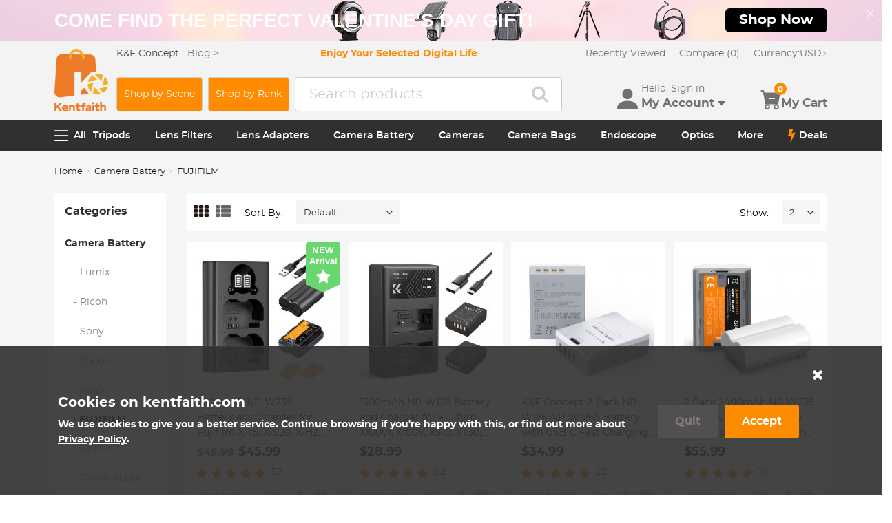

--- FILE ---
content_type: text/html; charset=utf-8
request_url: https://www.kentfaith.com/fujifilm-battery
body_size: 32395
content:
<!DOCTYPE html>
<!--[if IE]><![endif]-->
<!--[if IE 8 ]><html dir="ltr" lang="en" class="ie8"><![endif]-->
<!--[if IE 9 ]><html dir="ltr" lang="en" class="ie9"><![endif]-->
<!--[if (gt IE 9)|!(IE)]><!-->
<html dir="ltr" lang="en" class="">
<!--<![endif]-->
<head>
<meta charset="UTF-8" />
<meta name="viewport" content="width=device-width, initial-scale=1, user-scalable=no">
<meta http-equiv="X-UA-Compatible" content="IE=edge">
<title>FUJIFILM Camera Battery| Battery for Camera| K&amp;F Concept - KENTFAITH</title>
<base href="https://www.kentfaith.com/" />
<meta name="description" content="Keep shooting with confidence using a FUJIFILM camera battery. Designed for optimal performance, it ensures long-lasting power for all your photography adventures." />
<meta name="keywords" content= "FUJIFILM Camera Battery" />
<link href="https://www.kentfaith.com/fujifilm-battery" rel="canonical" />
<link href="https://img.kentfaith.com/catalog/kentfaith_ico.png" rel="icon" />
<link href="https://img.kentfaith.com/statics/kfconcept/stylesheet/cache2019080233.css" type="text/css" rel="stylesheet" media="screen" />
</head>
<body class="product-category product-category-556">

	<p id="gl_path" class="hidden">kfconcept</p>
	<div id="page">
                <div id="page-preloader" class="visible"><span class="preloader"></span></div>
		<div class="ie-warning"></div>
		
		<header>
							<div class="header-top"> <!-- level2 start  -->
<div class="headfix">
    <div class="container">

        <div class="header_box">

            <!-- logo start  -->
                        <div class="logo" itemscope itemtype="http://schema.org/Organization">

	        <a href="https://www.kentfaith.com/" itemprop="url" title="Home" id="logo">
		<img itemprop="logo" src="https://img.kentfaith.com/cache/catalog/kentfaith-79x91.png" title="KENTFAITH" alt="KENTFAITH" class="img-responsive">
	</a>
	</div>            
            <div class="right_box">
                <div class="nav_box_1">
                                        <div class="box_news">
                        K&F Concept  &nbsp;&nbsp; <a href="/blog"><span>Blog&nbsp;&gt;</span></a>                    </div>
                    
                                        <div class="box_slogan">
                        <p>Enjoy Your Selected Digital Life</p>
                    </div>
                    
                    <div class="box_help">

                        <!-- recent viewed  -->
                                                <div id="recent" class="box-navlink pull-right recent">
	<div class="navlink toggle_slide uline">
		<a href="javascript:void(0);" id="recent-total" title="Recently Viewed">Recently Viewed</a>
	</div>
    <ul class="pull-right toggle_cont">
        <li>
            <div class="h22">Recently Viewed</div>
            <button type="button" class="btn-close-cart"><i class="la la-times"></i></button>
        </li>
        <li style="overflow:hidden;overflow-y:auto;max-height: calc(100% - 50px);" class="toggle_cont1">
                <div class="row wlist">
                               <p class="col-sm-12">Recently Viewed list is empty.</p>
                                </div>
        </li>
    </ul>
</div>
                        
                        <!-- currency start  -->
                                                <div id="compare" class="box-navlink pull-right compare">
	<div class="navlink toggle_slide uline">
		<a href="https://www.kentfaith.com/compare" id="compare-total" title="Compare">Compare (0)</a>
                <span id="compare-total2" class="hide">0</span>
	</div>
        <ul class="pull-right toggle_cont">
            <li>
                <div class="h22">Compare</div>
                <button type="button" class="btn-close-cart"><i class="la la-times"></i></button>
            </li>
            <li style="overflow:hidden;overflow-y:auto;max-height: calc(100% - 100px);" class="toggle_cont1">
                    <div class="row wlist">
                                       <p class="col-sm-12">You have not chosen any products to compare.</p>
                                        </div>
            </li>
            <li>
                    <div class="text-foot">
                            <a class="btn btn-block btn-primary" href="https://www.kentfaith.com/compare">Compare</a>
                    </div>
            </li>
        </ul>
</div>
                        
                        <!-- currency start  -->
                        
                        <!-- currency start  -->
                                                <div class="box-currency">
	<form action="https://www.kentfaith.com/index.php?route=common/currency/currency" method="post" enctype="multipart/form-data" id="form-currency">
		<div class="btn-group toggle-wrap">
			<a class="toggle_slide uline">
			<span id="currency_select" title="Currency : USD">Currency: </span>
												USD																																																																																																																																																																																												<i class="bi bi-chevron-right"></i>
			</a>
			<ul class="toggle_cont list-unstyled">
				<li>
					<div class="h22">Currency</div>
					<button type="button" class="btn-close-cart"><i class="la la-times"></i></button>
				</li>
																<li>
					<button class="currency-select selected" type="button" name="USD">
						USD Dollar					</button>
				</li>
																								<li>
					<button class="currency-select" type="button" name="GBP">
						GBP Pound					</button>
				</li>
																								<li>
					<button class="currency-select" type="button" name="CAD">
						CAD Dollar					</button>
				</li>
																								<li>
					<button class="currency-select" type="button" name="EUR">
						EUR Euro					</button>
				</li>
																								<li>
					<button class="currency-select" type="button" name="AUD">
						AUD Dollar					</button>
				</li>
																								<li>
					<button class="currency-select" type="button" name="NZD">
						NZD Dollar					</button>
				</li>
																								<li>
					<button class="currency-select" type="button" name="SGD">
						SGD Dollar					</button>
				</li>
																								<li>
					<button class="currency-select" type="button" name="HKD">
						HKD Dollar					</button>
				</li>
																								<li>
					<button class="currency-select" type="button" name="SEK">
						SEK Krona					</button>
				</li>
																								<li>
					<button class="currency-select" type="button" name="DKK">
						DKK Krone					</button>
				</li>
																								<li>
					<button class="currency-select" type="button" name="CZK">
						CZK Czech Koruna					</button>
				</li>
																								<li>
					<button class="currency-select" type="button" name="ILS">
						ILS Israeli New Shekel					</button>
				</li>
																								<li>
					<button class="currency-select" type="button" name="NOK">
						NOK Krone					</button>
				</li>
																								<li>
					<button class="currency-select" type="button" name="RON">
						RON Romanian Leu					</button>
				</li>
																								<li>
					<button class="currency-select" type="button" name="TWD">
						TWD New Taiwan Dollar					</button>
				</li>
																								<li>
					<button class="currency-select" type="button" name="JPY">
						JPY Yen					</button>
				</li>
																								<li>
					<button class="currency-select" type="button" name="PHP">
						PHP Philippine Peso					</button>
				</li>
																								<li>
					<button class="currency-select" type="button" name="MYR">
						MYR Malaysian Ringgit					</button>
				</li>
																								<li>
					<button class="currency-select" type="button" name="CHF">
						CHF Swiss Franc					</button>
				</li>
																								<li>
					<button class="currency-select" type="button" name="AED">
						AED United Arab Emirates Dirham					</button>
				</li>
																								<li>
					<button class="currency-select" type="button" name="HUF">
						HUF Hungarian Forint					</button>
				</li>
																								<li>
					<button class="currency-select" type="button" name="INR">
						INR Indian Rupee					</button>
				</li>
																								<li>
					<button class="currency-select" type="button" name="ZAR">
						ZAR South African Rand					</button>
				</li>
															</ul>
		</div>
		<input type="hidden" name="code" value="" />
		<input type="hidden" name="redirect" value="https://www.kentfaith.com/fujifilm-battery" />
	</form>
</div>
                        
                    </div>
                </div>

                <div class="nav_box_2">
                    <!-- search start  -->
                                        <a class="btn-shop" href="/scenes">Shop by Scene</a>
 <a class="btn-shop" href="/activity_the-most-popular-photography-gear">Shop by Rank</a>
    <style>
        .btn-shop {
            padding: 10px 10px 10px 10px;
            margin-right: 8px;
            height: 50px;
            border: 1px solid #cdcdcd;
            font-size: 14px;
            color: #fff;
            background-color: #ff8b00;
            border-radius: 4px;
            display: flex;
            justify-content: center;
            align-items: center;
            white-space: nowrap;
        }

        .btn-shop:hover {
            background-color: #ff8b00;
            color: #fff;
            border-color: #ff8b00;
        }
       .btn-shop:visited {
            color: #fff;
        }

        .btn-shop-group input {
            font-size: 16px !important;
        }

        @media (max-width: 1024px) {
            .btn-shop {
                display: none;
            }
        }
    </style>                                                            <!-- search start  -->
<div class="search_box">
    <div id="search" class="search">
        <div class="input-group" >
            <input  class="" type="text" name="search" autocomplete="off" value="" placeholder="Search products" />
            <span class="input-group-btn"><button type="button" class="btn btn-primary button-search"><i class="fa fa-search"></i></button></span>
        </div>
    </div>
</div>



                    
                    <!-- cart start  -->
                    <div class="btc_box cart_box">

                        <div class="btc navigationb">
                            <button type="button"  class="rd-mobilepanel_toggle" title="Menu">
                                <i class="fa fa-bars"></i>
                            </button>
                        </div>

                                                <div class="btc searchs">
                            <button type="button" id="tm-search" title="Search">
                                <i class="la la-search"></i>
                            </button>
                        </div>
                        
                        
                                                <div class="btc btc-user toggle-wrap">

    <button type="button" class="toggle user" id="tm-login" title="Account">
        <i class="la la-user"></i>
        <div>
            <p class="username">Hello, Sign in</p>
            <span class="h44">My Account<i class="bi bi-caret-down-fill"></i></span>
        </div>
    </button>

    <div class="toggle_cont toggle_form">
        <form action="/login" method="post" name="userLogin">
            <h4>Log Into Your Account</h4>
            <button type="button" id="mask_login"class="btn btn-primary btn-round btn-block">Login</button>
            <button type="button"class="btn btn-primary btn-round btn-block create">Register Account</button>
        </form>
        <div class="toggle_icon">
            <a href="/account">
                <i class="bi bi-person-lines-fill"></i>
                <p>Account</p>
            </a>
            <a href="/order">
                <i><i class="bi bi-truck"></i></i>
                <p>Order History</p>
            </a>
            <a class="wish_list">
                <i class="bi bi-star-fill"></i>
                <p>Wish List</p>
            </a>
        </div>
    </div>

    <div class="mask_login popup_mask">
        <form action="/login" method="post" name="userLogin" id="userLogin" class="popup_login">
            <div class="title">
                <h4>Login</h4>
                <button class="btn-close-login" type="button"><i class="la la-times"></i></button>
            </div>

            <div class="form-group">
                <div class="input-group col-md-12">
                    <label for="">E-Mail Address</label>
                    <input class="form-control" name="email"
                           placeholder="E-Mail Address" required="required"
                           type="text" autocomplete="off" >
                </div>
            </div>
            <div class="form-group">
                <div class="input-group col-md-12">
                    <div>
                        <label for="">Password</label>
                        <p><a href="https://www.kentfaith.com/forgotten" rel="nofollow">Forgotten Password?</a></p>
                    </div>
                    <input class="form-control" name="password" autocomplete="off" placeholder="Password" required="required" type="password" autocomplete="off">
                </div>
            </div>

            <p><button type="button" id="login_user" class="btn btn-primary btn-round btn-block">Login</button></p>
            <p> <button type="button" class="btn btn-primary btn-round btn-block create" id="create">Register Account</button></p>

                        <p class="text-left socials">
                Or connect with                                <span  class="sgg" id="googleLogin"><i class="fa fa-google-plus"></i></span>            </p>
            <script>
                socials={'facebook':{'app_id':'','status':0},'googleplus':{'app_id':'798794012145-38qnok7cc30a98nvfigq2s62oj9t16gh.apps.googleusercontent.com','status':1}};
                socials_action="/index.php?route=account/login/sociallogin";
            </script>
                    </form>
    </div>

    <div class="mask_create popup_mask">
        <div class="create_container">
            <div class="title">
                <h4>Register Account</h4>
                <button class="btn-close-login" type="button"><i class="la la-times"></i></button>
            </div>
            <form action="/login" method="post" name="userRegister" id="userRegister">
                <div class="form-group">
                    <div class="input-group col-md-12">
                        <label for="">E-Mail Address</label>
                        <input class="form-control" name="reg_email" placeholder="E-Mail Address" required="required" type="text" data-gtm-form-interact-field-id="2">
                    </div>
                </div>
                <div class="form-group">
                    <div class="input-group col-md-12">
                        <label for="">Password</label>
                        <input class="form-control" name="reg_password" placeholder="Password" required="required" type="password" data-gtm-form-interact-field-id="3">
                    </div>
                </div>
                <div class="form-group">
                    <div class="input-group col-md-12">
                        <label for="">Password Confirm</label>
                        <input class="form-control" name="confirm" placeholder="Password Confirm" required="required" type="password">
                    </div>
                </div>

                <div class="form-group">
                    <label class="control-label">Newsletter Subscribe</label>
                    <label class="radio-inline"><input type="radio" name="newsletter" value="1" checked="checked" /> Yes</label>
                    <label class="radio-inline"><input type="radio" name="newsletter" value="0" /> No</label>
                </div>
                <p> <button type="button" class="btn btn-primary btn-round btn-block" id="create_user">Continue</button> </p>
                <p class="already">Already have an Account?<a id="go_login">Log In</a></p>
            </form>
        </div>
    </div>

   
</div>                        
                                                <div id="cart" class="btc box-cart cart toggle-wrap">
	<button type="button" data-loading-text="Loading..." class="toggle_slide" dir="ltr">
		<i class="la la-shopping-cart"></i>
        <div>
            <p>&nbsp;</p>
            <span class="h44">My Cart</span>
        </div>
		<span id="cart-total" class="cart-total hide"> <span>0</span> $0.00 </span>
				<span id="cart-total2" class="cart-total2">0</span>
			</button>
	<ul class="pull-right toggle_cont">
		<li>
			<div class="h22">Shopping Cart</div>
			<button type="button" class="btn-close-cart"><i class="la la-times"></i></button>
		</li>
		<li class="toggle_cont1">
		                        <table>
                            <tr><td><p class="text-empty">Your shopping cart is empty!</p></td></tr>
                        </table>
		

            
                </li>

		<li>
			<div class="text-foot">
                                <div class="cart_login"><span>Register/Login</span> to purchase, earn points <a href="https://www.kentfaith.com/membership"><i class="fa fa-question-circle-o"></i></a></div>
                				<button id="button-checkout5" type="button" class="btn btn-block btn-primary btn-round btn-pound button-checkout">Checkout</button>
				                    <button id="button-checkout-paypal5" type="button" class="btn btn-block btn-paypal btn-round button-checkout-paypal"><i class="nico nico_paypal2"></i></button>
					<button type="button" class="hide button-quote"></button>
                    <script>
						var pp_object = {cur:"USD",url:"https://www.kentfaith.com/index.php?route=extension/payment/pp_express/express",client_id:"AdnIm4eaj7cJZQlMNX0kVljuxgNDG6s5nlV0tdsCc7Qy5mMcDMW4Al2iUNIGvniFQHzzVz7XH6jacdai",store_name:"US",cart_total_price:"0"};
                    </script>

							</div>
		</li>
                
	</ul>
        <div class="cartloader">
            <i class="la la-times close_zcart"></i>
            <div class="preloader">
                <feature>
                <div class="dot"></div>
                <div class="dot"></div>
                <div class="dot"></div>
                <div class="dot"></div>
                </feature>
            </div>
        </div>
</div>                        
                                                <div id="wishlist" class="btc btc-wishlist wishlist" >
    <button type="button" class="toggle_slide hidden-sm hidden-xs hide" id="wishlist-total" title="Favorite"><i class="la la-heart"></i><span><span>0</span></span></button>
    <ul class="toggle_cont wishlist">
        <li>
            <div class="h22">Favorite</div>
            <button type="button" class="btn-close-cart"><i class="la la-times"></i></button>
        </li>
        <li style="overflow:hidden;overflow-y:auto;max-height: calc(100% - 50px);" class="toggle_cont1">

                <div class="row wlist">
                                <p class="col-sm-12">Your wish list is empty.</p>
                                </div>

        </li>
        <li>
                        <div class="favorite_login">
                <span>Register/Login</span> to like, earn points                <a href="https://www.kentfaith.com/membership"><i class="fa fa-question-circle-o"></i></a>
            </div>
                    </li>
    </ul>
</div>
                                            </div>
                </div>
            </div>

        </div>

    </div>
</div>
</div>
			
							<div id="stuck" class="stuck-menu"> <div class="container"><div class="megamenu">
    <div class="btc navigationb">
        <button class="rd-mobilepanel_toggle">
            <i class="la la-bars"></i><span>All</span>
        </button>
    </div>
	<ul class="sf-menu">

                <li  >
            <a href="https://www.kentfaith.com/tripods">Tripods</a>
                                                <ul class="simple_menu"><li  class="active-hot"><a href="https://www.kentfaith.com/aluminum-tripods">Aluminum Tripods</a></li><li  class="active-hot"><a href="https://www.kentfaith.com/carbon-fiber-tripods">Carbon Fiber Tripods</a></li><li  class="active-hot"><a href="https://www.kentfaith.com/transverse-center-column-tripods">Transverse Center Column Tripods</a></li><li ><a href="https://www.kentfaith.com/lightweight-tripods">Lightweight Tripods</a></li><li  class="active-hot"><a href="https://www.kentfaith.com/video-tripods">Professional Video Tripods</a></li><li ><a href="https://www.kentfaith.com/mini-tripod">Mini Desktop Tripods</a></li><li  class="active-hot"><a href="https://www.kentfaith.com/tripod-kit">Tripod Kit</a></li><li ><a href="https://www.kentfaith.com/ball-head-tripods">Monopods</a></li><li ><a href="https://www.kentfaith.com/phone-tripods">Phone Tripods</a></li><li ><a href="https://www.kentfaith.com/tripod-head">Tripod Head</a></li><li ><a href="https://www.kentfaith.com/quick-mounting-plate" class="parent">Tripod Accessories</a><ul class="simple_menu"><li ><a href="https://www.kentfaith.com/monitor-mount">Monitor Mount</a></li><li ><a href="https://www.kentfaith.com/multi-angle-center-column">Multi-Angle Center Column</a></li><li ><a href="https://www.kentfaith.com/tripod-dolly">Tripod Dolly</a></li><li ><a href="https://www.kentfaith.com/tripod-foot-spikes">Tripod Foot Spikes</a></li><li ><a href="https://www.kentfaith.com/vacuum-suction-cup">Vacuum Suction Cup</a></li><li ><a href="https://www.kentfaith.com/quick-release-plates">Quick Release Plates</a></li><li ><a href="https://www.kentfaith.com/magic-arms">Magic Arms</a></li><li ><a href="https://www.kentfaith.com/phone-holders">Phone Holders</a></li></ul></li><li ><a href="https://www.kentfaith.com/studio" class="parent">Studio Parts</a><ul class="simple_menu"><li ><a href="https://www.kentfaith.com/camera-flash">Camera Flash</a></li><li ><a href="https://www.kentfaith.com/light-box-photography">Light Box Photography</a></li><li ><a href="https://www.kentfaith.com/photography-fill-light">Photography Fill Light</a></li><li ><a href="https://www.kentfaith.com/ring-light">Ring Light</a></li><li ><a href="https://www.kentfaith.com/soft-box">Soft Box</a></li><li ><a href="https://www.kentfaith.com/tripod-light-stands">Tripod Light Stands</a></li><li ><a href="https://www.kentfaith.com/reflectors">Reflectors</a></li></ul></li><li ><a href="https://www.kentfaith.com/action-cam-mounts">Action Camera Mounts</a></li><li ><a href="https://www.kentfaith.com/gimbal-stabilizers">Gimbal Stabilizers</a></li><li ><a href="https://www.kentfaith.com/clearance-tripods">Clearance Tripods (Low price)</a></li></ul>                            
        </li>
                    <li  >
            <a href="https://www.kentfaith.com/lens-filters">Lens Filters</a>
                                                <ul class="simple_menu"><li ><a href="https://www.kentfaith.com/uv-filters" class="parent">UV Filters</a><ul class="simple_menu"><li ><a href="https://www.kentfaith.com/mcuv-nano-xcel-series" class="parent">Nano-Xcel Series</a><ul class="simple_menu"><li  class="active-hot"><a href="https://www.kentfaith.com/nano-x-mrc-uv-filter">MCUV - Nano-Xcel</a></li><li ><a href="https://www.kentfaith.com/kf-concept-ultra-low-reflection-uv-filters-nano-x-series">MCUV Ultra-Low Reflection - Nano-Xcel</a></li><li ><a href="https://www.kentfaith.com/nano-l-super-hard-uv-filter">MCUV Super Hard - Nano-Xcel</a></li><li ><a href="https://www.kentfaith.com/explosion-proof-mcuv-nano-xcel-series">MCUV Explosion-Proof - Nano-Xcel</a></li><li ><a href="https://www.kentfaith.com/super-hard-amp;ultra-low-reflection-mcuv-filters---nano-xcel">MCUV Super-Hard Ultra-Low Reflection - Nano-Xcel</a></li><li ><a href="https://www.kentfaith.com/mcuv+lens-cap+cleaning-cloth-nano-xcel-series">MCUV+Lens Cap+Cleaning Cloth - Nano-Xcel</a></li><li ><a href="https://www.kentfaith.com/magnetic-mcuv-filter">Magnetic MCUV - Nano-Xcel</a></li></ul></li><li ><a href="https://www.kentfaith.com/mcuv-nano-dazzle-series" class="parent">Nano-Dazzle Series</a><ul class="simple_menu"><li ><a href="https://www.kentfaith.com/mcuv-filters---d-series">MCUV - Nano-Dazzle</a></li><li ><a href="https://www.kentfaith.com/mcuv+lens-cap+cleaning-cloth-nano-dazzle-series">MCUV+Lens Cap+Cleaning Cloth - Nano-Dazzle</a></li></ul></li><li ><a href="https://www.kentfaith.com/mcuv-nano-klear-series" class="parent">Nano-Klear Series</a><ul class="simple_menu"><li  class="active-hot"><a href="https://www.kentfaith.com/slim-mcuv-k-filter">MCUV - Nano-Klear</a></li><li ><a href="https://www.kentfaith.com/ultra-thin-frame-mcuv-filter">MCUV Ultra-Slim - Nano-Klear</a></li><li ><a href="https://www.kentfaith.com/mcuv+lens-cap">MCUV+Lens Cap - Nano-Klear</a></li><li ><a href="https://www.kentfaith.com/mcuv+lens-cap+cleaning-cloth-nano-k-series">MCUV+Lens Cap+Cleaning Cloth - Nano-Klear</a></li></ul></li><li ><a href="https://www.kentfaith.com/mcuv-nano-xcel-pro-series" class="parent">Nano-Xcel Pro Series</a><ul class="simple_menu"><li ><a href="https://www.kentfaith.com/nano-x-pro-series-mcuv-filter">MCUV - Nano-Xcel Pro</a></li></ul></li></ul></li><li  class="active-hot"><a href="https://www.kentfaith.com/cpl-filters" class="parent">CPL Filters</a><ul class="simple_menu"><li ><a href="https://www.kentfaith.com/nano-xcel-series" class="parent">Nano-Xcel Series</a><ul class="simple_menu"><li ><a href="https://www.kentfaith.com/nano-x-mrc-cpl-filter">CPL - Nano-Xcel</a></li><li ><a href="https://www.kentfaith.com/cpl-true-color-nano-x-series">CPL True Color - Nano-Xcel</a></li><li ><a href="https://www.kentfaith.com/kf-concept-ultra-low-reflectivity-cpl-nano-x-series">CPL Ultra-Low Reflection - Nano-Xcel</a></li><li ><a href="https://www.kentfaith.com/cpl+lens-cap+cleaning-cloth-nano-xcel-series">CPL+Lens Cap+Cleaning Cloth - Nano-Xcel</a></li><li  class="active-hot"><a href="https://www.kentfaith.com/magnetic-cpl-filter ">Magnetic CPL - Nano-Xcel</a></li><li ><a href="https://www.kentfaith.com/true-color-ultra-low-reflectivity-cpl-nano-xcel">CPL True Color Ultra-Low Reflection - Nano-Xcel</a></li></ul></li><li ><a href="https://www.kentfaith.com/nano-dazzle-series" class="parent">Nano-Dazzle Series</a><ul class="simple_menu"><li ><a href="https://www.kentfaith.com/cpl-filters-d-series">CPL - Nano-Dazzle</a></li><li ><a href="https://www.kentfaith.com/cpl+lens-cap+cleaning-cloth-nano-dazzle-series">CPL+Lens Cap+Cleaning Cloth - Nano-Dazzle</a></li></ul></li><li ><a href="https://www.kentfaith.com/nano-klear-series" class="parent">Nano-Klear Series</a><ul class="simple_menu"><li ><a href="https://www.kentfaith.com/slim-cpl-k-filter">CPL - Nano-Klear</a></li><li ><a href="https://www.kentfaith.com/ultra-thin-frame-cpl-filter-nano-k-series">CPL Ultra-Slim - Nano-Klear</a></li><li ><a href="https://www.kentfaith.com/cpl+lens-cap+cleaning-cloth--nano-k-series">CPL+Lens Cap+Cleaning Cloth - Nano-Klear</a></li><li ><a href="https://www.kentfaith.com/cpl+lens-cap-nano-klear">CPL+Lens Cap - Nano-Klear</a></li></ul></li><li ><a href="https://www.kentfaith.com/nano-xcel-pro-series" class="parent">Nano-Xcel Pro Series</a><ul class="simple_menu"><li ><a href="https://www.kentfaith.com/nano-x-pro-series-cpl-filter">CPL - Nano-Xcel Pro</a></li></ul></li></ul></li><li  class="active-hot"><a href="https://www.kentfaith.com/nd-filters" class="parent">Neutral Density Filters</a><ul class="simple_menu"><li ><a href="https://www.kentfaith.com/neutral-density-solid-lens-filters" class="parent">Neutral Density (Solid)</a><ul class="simple_menu"><li ><a href="https://www.kentfaith.com/nd8-filter">ND8 (3 stops) - Nano-Xcel Series</a></li><li ><a href="https://www.kentfaith.com/nd64-filter">ND64 (6 stops) - Nano-Xcel Series</a></li><li ><a href="https://www.kentfaith.com/nd1000-filter">ND1000 (10 stops) - Nano-Xcel Series</a></li><li ><a href="https://www.kentfaith.com/nd100000-kf-concept-nano-x-series">ND100000 (16.6 stops) - Nano-Xcel Series</a></li><li ><a href="https://www.kentfaith.com/nd1000000-nano-x-series">ND1000000 (20 stops) - Nano-Xcel Series</a></li><li ><a href="https://www.kentfaith.com/nd1000000-nano-k-series">ND100000 (16.6 stops) - Nano-Klear Series</a></li><li ><a href="https://www.kentfaith.com/nd100000-nano-k-series">ND1000000 (20 stops) - Nano-Klear Series</a></li><li ><a href="https://www.kentfaith.com/magnetic-solid-nd-filter">Solid ND - Magnetic Series</a></li></ul></li><li ><a href="https://www.kentfaith.com/variable-neutral-density-lens-filters" class="parent">Variable Neutral Density</a><ul class="simple_menu"><li ><a href="https://www.kentfaith.com/variable-neutral-density-nano-xcel-series" class="parent">Nano-Xcel Series</a><ul class="simple_menu"><li ><a href="https://www.kentfaith.com/nd2-nd32-filter">ND2-ND32 - Nano-Xcel</a></li><li ><a href="https://www.kentfaith.com/nd2-nd32-true-color-nano-x-series">ND2-ND32 True Color -  Nano-Xcel</a></li><li ><a href="https://www.kentfaith.com/nd2-nd400-filter">ND2-ND400 - Nano-Xcel</a></li><li ><a href="https://www.kentfaith.com/nano-x-nd8-nd128-filters">ND8-ND128 - Nano-Xcel</a></li><li ><a href="https://www.kentfaith.com/nd32-nd512-variable-filter">ND32-ND512 - Nano-Xcel</a></li><li ><a href="https://www.kentfaith.com/nano-x-series-nd3-nd1000-filter">ND3-ND1000 - Nano-Xcel</a></li><li ><a href="https://www.kentfaith.com/nd2-32-true-color-ultra-low-reflection-nano-xcel-series">ND2-32 True Color Ultra-Low Reflection - Nano-Xcel</a></li><li ><a href="https://www.kentfaith.com/nd2-400-ultra-low-reflection-nano-xcel-series">ND2-400 Ultra-Low Reflection - Nano-Xcel</a></li></ul></li><li ><a href="https://www.kentfaith.com/variable-neutral-density-nano-dazzle-series" class="parent">Nano-Dazzle Series</a><ul class="simple_menu"><li ><a href="https://www.kentfaith.com/nd2-nd32-nano-d-series">ND2-ND32 - Nano-Dazzle</a></li><li ><a href="https://www.kentfaith.com/nd2-nd400-nano-d-series">ND2-ND400 - Nano-Dazzle</a></li><li ><a href="https://www.kentfaith.com/nd3-nd1000-filter">ND3-ND1000 - Nano-Dazzle</a></li><li ><a href="https://www.kentfaith.com/nd8-nd2000-filter">ND8-ND2000 - Nano-Dazzle</a></li></ul></li><li ><a href="https://www.kentfaith.com/variable-neutral-density-nano-klear-series" class="parent">Nano-Klear Series</a><ul class="simple_menu"><li ><a href="https://www.kentfaith.com/nd2-nd32-nano-k-series">ND2-ND32 - Nano-Klear</a></li><li ><a href="https://www.kentfaith.com/nano-k-nd2-nd400-filter">ND2-ND400 - Nano-Klear</a></li><li ><a href="https://www.kentfaith.com/kf-concept-nd2-nd2000-nano-k-series">ND2-ND2000 - Nano-Klear</a></li><li ><a href="https://www.kentfaith.com/true-color-nd2-nd400-nano-klear">ND2-ND400 True Color - Nano-Klear</a></li></ul></li><li ><a href="https://www.kentfaith.com/variable-neutral-density-nano-xcel-pro-series" class="parent">Nano-Xcel Pro Series</a><ul class="simple_menu"><li ><a href="https://www.kentfaith.com/nd2-nd32-variable-neutral-density-nano-x-pro-series">ND2-ND32 - Nano-Xcel Pro</a></li></ul></li><li ><a href="https://www.kentfaith.com/nano-b-series" class="parent">Nano-Basic Series</a><ul class="simple_menu"><li ><a href="https://www.kentfaith.com/nano-b-nd2-nd400-filter">ND2-ND400 - Nano-Basic</a></li></ul></li></ul></li><li ><a href="https://www.kentfaith.com/graduated-neutral-density-lens-filters" class="parent">Graduated Neutral Density</a><ul class="simple_menu"><li ><a href="https://www.kentfaith.com/100mm-gnd-filter" class="parent">100mm Square GND Filters</a><ul class="simple_menu"><li ><a href="https://www.kentfaith.com/nano-x-square-soft-gnd8">3-Stops Soft GND Filters - Nano-Xcel</a></li><li ><a href="https://www.kentfaith.com/nano-x-square-hard-gnd8">3-Stops Hard GND Filters - Nano-Xcel</a></li><li ><a href="https://www.kentfaith.com/nano-x-square-reverse-gnd8">3-Stops Reverse GND Filters - Nano-Xcel</a></li><li ><a href="https://www.kentfaith.com/nano-x-square-soft-gnd16">4-Stops Soft GND Filters - Nano-Xcel</a></li><li ><a href="https://www.kentfaith.com/nano-x-square-reverse-gnd16">4-Stops Reverse GND Filters - Nano-Xcel</a></li><li ><a href="https://www.kentfaith.com/nano-x-pro-square-soft-gnd8">3-Stops Soft GND Filters - Nano-Xcel Pro</a></li><li ><a href="https://www.kentfaith.com/nano-x-pro-square-hard-gnd8">3-Stops Hard GND Filters - Nano-Xcel Pro</a></li><li ><a href="https://www.kentfaith.com/nano-x-pro-square-reverse-gnd8">3-Stops Reverse GND Filters - Nano-Xcel Pro</a></li><li ><a href="https://www.kentfaith.com/nano-x-pro-square-soft-gnd16">4-Stops Soft GND Filters - Nano-Xcel Pro</a></li><li ><a href="https://www.kentfaith.com/nano-x-pro-square-reverse-gnd16">4-Stops Reverse GND Filters - Nano-Xcel Pro</a></li></ul></li><li ><a href="https://www.kentfaith.com/circular-gnd-filter" class="parent">Circular GND Filters</a><ul class="simple_menu"><li ><a href="https://www.kentfaith.com/gnd8-graduated-neutral-density-lens-filters">GND8 - Nano-Xcel Series</a></li><li ><a href="https://www.kentfaith.com/gnd16-graduated-neutral-density-lens-filters">GND16 - Nano-Xcel Series</a></li></ul></li></ul></li><li ><a href="https://www.kentfaith.com/2-in-1-filters" class="parent">2 in 1 Filters</a><ul class="simple_menu"><li ><a href="https://www.kentfaith.com/nd8-cpl-filter">ND8&amp;CPL Filters - Nano-Xcel Series</a></li><li  class="active-hot"><a href="https://www.kentfaith.com/nd2-nd32-cpl-filter">ND2-ND32&amp;CPL Filters - Nano-Xcel Series</a></li><li ><a href="https://www.kentfaith.com/nd2-nd32-cpl-filters-nano-d-series">ND2-ND32&amp;CPL Filters - Nano Dazzle Series</a></li><li ><a href="https://www.kentfaith.com/nd2-32-cpl-filters-nano-k-series">ND2-32&amp;CPL Filters - Nano-Klear Series</a></li><li ><a href="https://www.kentfaith.com/nd2-nd32-cpl-filter-nano-x-pro">ND2-ND32&amp;CPL Filters - Nano-Xcel Pro Series</a></li><li ><a href="https://www.kentfaith.com/nd2-nd32-cpl-true-color-filters-nano-x-series">ND2-ND32&amp;CPL True Color Filters - Nano-Xcel Series</a></li><li ><a href="https://www.kentfaith.com/nd4-nd64-cpl-filter">ND4-ND64&amp;CPL Filters - Nano-Xcel Series</a></li></ul></li><li ><a href="https://www.kentfaith.com/3-in-1-filters" class="parent">3 in 1 Filters</a><ul class="simple_menu"><li ><a href="https://www.kentfaith.com/nd2-32-cpl-black-mist-1-4-filters-nano-xcel-series">ND2-32&amp;CPL&amp;Black Mist 1/4 Filters - Nano-Xcel Series</a></li><li ><a href="https://www.kentfaith.com/nd2-32-amp;cpl-amp;black-mist-1-4-filters-nano-klear-series">ND2-32&amp;CPL&amp;Black Mist 1/4 Filters - Nano-Klear Series</a></li></ul></li></ul></li><li  class="active-hot"><a href="https://www.kentfaith.com/black-mist-soft-focus-filters" class="parent">Black Mist &amp; Soft Focus Filters</a><ul class="simple_menu"><li ><a href="https://www.kentfaith.com/gold-mist">Gold Mist</a></li><li  class="active-hot"><a href="https://www.kentfaith.com/black-mist-filters" class="parent">Black Mist</a><ul class="simple_menu"><li ><a href="https://www.kentfaith.com/black-mist-1" class="parent">Black Mist 1</a><ul class="simple_menu"><li ><a href="https://www.kentfaith.com/black-mist-1-filters">Black Mist 1 - Nano-Xcel Series</a></li><li ><a href="https://www.kentfaith.com/black-mist-1-nano-k-series">Black Mist 1 - Nano-Klear Series</a></li></ul></li><li ><a href="https://www.kentfaith.com/black-mist-1-2" class="parent">Black Mist 1/2</a><ul class="simple_menu"><li ><a href="https://www.kentfaith.com/black-mist-1-2-filters">Black Mist 1/2 - Nano-Xcel Series</a></li><li ><a href="https://www.kentfaith.com/black-mist-1-2-nano-k-series">Black Mist 1/2 - Nano-Klear Series</a></li></ul></li><li  class="active-hot"><a href="https://www.kentfaith.com/black-mist-1-4" class="parent">Black Mist 1/4</a><ul class="simple_menu"><li  class="active-hot"><a href="https://www.kentfaith.com/black-mist-1-4-filters">Black Mist 1/4 - Nano-Xcel Series</a></li><li ><a href="https://www.kentfaith.com/black-mist-1-4-nano-d-series">Black Mist 1/4 - Nano-Dazzle Series</a></li><li ><a href="https://www.kentfaith.com/black-mist-1-4-cleaning-cloth">Black Mist 1/4 - Nano-Klear Series</a></li><li ><a href="https://www.kentfaith.com/black-mist-1-4-nano-xcel-pro-series">Black Mist 1/4 - Nano-Xcel Pro Series</a></li><li ><a href="https://www.kentfaith.com/black-mist-1-4-lens-cap-cleaning-cloth-nano-klear-series">Black Mist 1/4+Lens Cap+Cleaning Cloth - Nano-Klear Series</a></li></ul></li><li  class="active-hot"><a href="https://www.kentfaith.com/black-mist-1-8" class="parent">Black Mist 1/8</a><ul class="simple_menu"><li  class="active-hot"><a href="https://www.kentfaith.com/black-mist-1-8-filters">Black Mist 1/8 - Nano-Xcel Series</a></li><li ><a href="https://www.kentfaith.com/black-mist-1-8-nano-d">Black Mist 1/8 - Nano-Dazzle Series</a></li><li ><a href="https://www.kentfaith.com/black-mist-1-8-cleaning-cloth">Black Mist 1/8 - Nano-Klear Series</a></li><li ><a href="https://www.kentfaith.com/black-mist-1-8-nano-xcel-pro-series">Black Mist 1/8 - Nano-Xcel Pro Series</a></li><li ><a href="https://www.kentfaith.com/black-mist-1-8-lens-cap-cleaning-cloth-nano-klear-series">Black Mist 1/8+Lens Cap+Cleaning Cloth - Nano-Klear Series</a></li></ul></li><li  class="active-hot"><a href="https://www.kentfaith.com/black-mist-kit" class="parent">Black Mist Kit</a><ul class="simple_menu"><li  class="active-hot"><a href="https://www.kentfaith.com/black-mist-1-4-1-8">Black Mist 1/4 + 1/8 Nano Xcel Series</a></li><li ><a href="https://www.kentfaith.com/black-mist-1-4-1-8-nano-k-Series">Black Mist 1/4 + 1/8 - Nano Klear Series</a></li><li ><a href="https://www.kentfaith.com/filters-black-mist-1-4-cpl-nano-klear-series">Black Mist 1/4 + CPL - Nano Klear Series</a></li></ul></li><li ><a href="https://www.kentfaith.com/black-mist-vnd" class="parent">Black-Mist &amp; VND</a><ul class="simple_menu"><li ><a href="https://www.kentfaith.com/black-mist-1-4-nd2-32-filter">Black Mist 1/4 &amp; ND2-32 Filters - Nano-Xcel Series</a></li><li ><a href="https://www.kentfaith.com/black-mist-1-4-nd2-400-filter">Black Mist 1/4 &amp; ND2-400 Filters - Nano-Xcel Series</a></li><li ><a href="https://www.kentfaith.com/black-mist-1-4-nd2-32-filters-nano-klear-series">Black Mist 1/4 &amp; ND2-32 Filters - Nano-Klear Series</a></li><li ><a href="https://www.kentfaith.com/black-mist-1-4-nd2-400-filters-nano-klear-series">Black Mist 1/4 &amp; ND2-400 Filters - Nano-Klear Series</a></li><li ><a href="https://www.kentfaith.com/black-mist-1-8-nd2-32-filters-nano-klear-series">Black Mist 1/8 &amp; ND2-32 Filters - Nano-Klear Series</a></li></ul></li><li ><a href="https://www.kentfaith.com/black-mist-cpl" class="parent">Black Mist &amp; CPL</a><ul class="simple_menu"><li ><a href="https://www.kentfaith.com/black-mist-1-4-cpl-nano-klear-series">Black Mist 1/4&amp;CPL - Nano-Klear Series</a></li></ul></li></ul></li><li ><a href="https://www.kentfaith.com/white-mist-filters" class="parent">White Mist</a><ul class="simple_menu"><li ><a href="https://www.kentfaith.com/white-mist-1-4-nano-xcel-series">White Mist 1/4 - Nano-Xcel Series</a></li><li ><a href="https://www.kentfaith.com/white-mist-1-4-nano-klear-series">White Mist 1/4 - Nano-Klear Series</a></li></ul></li><li ><a href="https://www.kentfaith.com/shimmer-diffusion-filters" class="parent">Shimmer Diffusion</a><ul class="simple_menu"><li ><a href="https://www.kentfaith.com/shimmer-diffusion-1-filters-nano-x-series">Shimmer Diffusion 1 - Nano-Xcel Series</a></li><li ><a href="https://www.kentfaith.com/shimmer-diffusion-1-nano-klear-series">Shimmer Diffusion 1 - Nano-Klear Series</a></li></ul></li></ul></li><li ><a href="https://www.kentfaith.com/natural-night-filters" class="parent">Light Pollution Filters</a><ul class="simple_menu"><li ><a href="https://www.kentfaith.com/circular-light-pollution-cut-filter">Circular</a></li><li ><a href="https://www.kentfaith.com/square-light-pollution-cut-filter">Square</a></li></ul></li><li  class="active-hot"><a href="https://www.kentfaith.com/square-filters" class="parent">Square Filter System</a><ul class="simple_menu"><li ><a href="https://www.kentfaith.com/square-filters-basic-system" class="parent">Basic System</a><ul class="simple_menu"><li ><a href="https://www.kentfaith.com/basic-square-nd-filter-system" class="parent">Square ND Filters</a><ul class="simple_menu"><li ><a href="https://www.kentfaith.com/nano-x-square-nd4">ND4 Filters - Nano-Xcel Series</a></li><li ><a href="https://www.kentfaith.com/nano-x-square-nd16">ND16 Filters - Nano-Xcel Series</a></li><li ><a href="https://www.kentfaith.com/nano-x-square-nd1000">ND1000 Filters - Nano-Xcel Series</a></li><li ><a href="https://www.kentfaith.com/nano-x-square-nd2000">ND2000 Filters - Nano-Xcel Series</a></li><li ><a href="https://www.kentfaith.com/nano-x-square-nd32000">ND32000 Filters - Nano-Xcel Series</a></li><li ><a href="https://www.kentfaith.com/nano-x-square-full-color-nd8">Full Color ND8 Filters - Nano-Xcel Series</a></li><li ><a href="https://www.kentfaith.com/nano-x-square-full-color-nd64">Full Color ND64 Filters - Nano-Xcel Series</a></li></ul></li><li ><a href="https://www.kentfaith.com/basic-square-gnd-filter-system">Square GND Filters</a></li><li ><a href="https://www.kentfaith.com/basic-square-light-pollution-cut-filter-system">Light Pollution Cut Filters</a></li><li ><a href="https://www.kentfaith.com/square-black-mist-filter" class="parent">Square Black Mist Filters</a><ul class="simple_menu"><li ><a href="https://www.kentfaith.com/nano-x-square-black-mist-1">Black Mist 1 - Nano-Xcel Series</a></li><li ><a href="https://www.kentfaith.com/nano-x-square-black-mist-1-4">Black Mist 1/4 - Nano-Xcel Series</a></li><li ><a href="https://www.kentfaith.com/nano-x-square-black-mist-1-8">Black Mist 1/8 - Nano-Xcel Series</a></li></ul></li><li ><a href="https://www.kentfaith.com/basic-system-brackets-and-accessories" class="parent">Brackets and Accessories</a><ul class="simple_menu"><li ><a href="https://www.kentfaith.com/nano-x-adapter-ring">Adapter Ring - Nano-X</a></li></ul></li><li ><a href="https://www.kentfaith.com/basic-square -filter-system-kits " class="parent">Kits</a><ul class="simple_menu"><li ><a href="https://www.kentfaith.com/nano-x-100-mm-suqare-filter-system">100mm Square Filter System - Nano-Xcel Series</a></li><li ><a href="https://www.kentfaith.com/nano-x-100mm-nd1000-holder-kit">100mm ND1000+Holder Kit - Nano-Xcel Series</a></li><li ><a href="https://www.kentfaith.com/nano-x-100mm-nd1000-soft-gnd8-holder-kit">100mm ND1000+Soft GND8+Holder Kit - Nano-Xcel Series</a></li><li ><a href="https://www.kentfaith.com/nano-x-pro-100mm-soft-gnd8-holder-kit">100mm Soft GND8+Holder Kit - Nano-Xcel Series</a></li></ul></li></ul></li><li ><a href="https://www.kentfaith.com/square-filters-professional-system" class="parent">Professional System</a><ul class="simple_menu"><li ><a href="https://www.kentfaith.com/pl">PL</a></li><li ><a href="https://www.kentfaith.com/pro-square-nd-filter-system" class="parent">ND</a><ul class="simple_menu"><li ><a href="https://www.kentfaith.com/nano-x-pro-square-full-color-nd8">Full Color ND8 Filters - Nano-Xcel Pro Series</a></li><li ><a href="https://www.kentfaith.com/nano-x-pro-full-color-nd64">Full Color ND64 Filters - Nano-Xcel Pro Series</a></li><li ><a href="https://www.kentfaith.com/nano-x-pro-square-full-color-nd1000">Full Color ND1000 Filters - Nano-Xcel Pro Series</a></li></ul></li><li  class="active-hot"><a href="https://www.kentfaith.com/pro-square-gnd-filter-system">GND</a></li><li ><a href="https://www.kentfaith.com/black-mist-1-4-cpl-nano-x-pro-series">Black Mist 1/4&amp;CPL - Nano-Xcel Pro Series</a></li><li ><a href="https://www.kentfaith.com/pro-system-brackets-and-accessories" class="parent">Brackets and Accessories</a><ul class="simple_menu"><li ><a href="https://www.kentfaith.com/nano-x-pro-100-100-mm-suqare-filter-protect-frame">100x100mm Square Filter Protect Frame - Nano-Xcel Pro Series</a></li><li ><a href="https://www.kentfaith.com/nano-x-pro-100-150-mm-suqare-filter-protect-frame">100x150mm Square Filter Protect Frame - Nano-Xcel Pro Series</a></li><li ><a href="https://www.kentfaith.com/nano-x-pro-adapter-ring">Adapter Ring - Nano-Xcel Pro Series</a></li></ul></li><li ><a href="https://www.kentfaith.com/pro-square-light-pollution-cut-filter-system" class="parent">Light Pollution Cut Filters</a><ul class="simple_menu"><li ><a href="https://www.kentfaith.com/nano-x-pro-square-light-pollution-cut-filter">Light Pollution Cut Filter - Nano-Xcel Pro Series</a></li></ul></li><li ><a href="https://www.kentfaith.com/pro-square-filter-system-kits " class="parent">Kits</a><ul class="simple_menu"><li ><a href="https://www.kentfaith.com/nano-x-pro-100mm-nd1000-holder-kit">100mm ND1000+Holder Kit - Nano-Xcel Pro Series</a></li><li ><a href="https://www.kentfaith.com/nano-x-pro-100mm-nd1000-soft-gnd8-holder-kit">100mm ND1000+Soft GND8+Holder Kit - Nano-Xcel Pro Series</a></li><li ><a href="https://www.kentfaith.com/nano-x-pro-100mm-nd8-nd64-nd1000-holder-kit">100mm ND8+ND64+ND1000+Holder Kit - Nano-Xcel Pro Series</a></li><li ><a href="https://www.kentfaith.com/nano-x-pro-100mm-holder-kit">100mm Holder Kit - Nano-Xcel Pro Series</a></li></ul></li></ul></li></ul></li><li  class="active-hot"><a href="https://www.kentfaith.com/magnetic-lens-filters" class="parent">Magnetic Lens Filters</a><ul class="simple_menu"><li ><a href="https://www.kentfaith.com/mcuv-filters" class="parent">MCUV Filters</a><ul class="simple_menu"><li ><a href="https://www.kentfaith.com/magnetic-mcuv-nano-k-series">Magnetic MCUV - Nano-Klear Series</a></li><li  class="active-hot"><a href="https://www.kentfaith.com/magnetic-mcuv-lens-cap-nano-x-series">Magnetic MCUV+Lens Caps - Nano-Xcel Series</a></li></ul></li><li ><a href="https://www.kentfaith.com/magnetic-black-mist-filter" class="parent">Black Mist Filters</a><ul class="simple_menu"><li ><a href="https://www.kentfaith.com/magnetic-black-mist-1-8-filters">Black Mist 1/8 Filters - Nano-Xcel Series</a></li><li ><a href="https://www.kentfaith.com/magnetic-black-mist-1-4-filters">Black Mist 1/4 Filters - Nano-Xcel Series</a></li></ul></li><li  class="active-hot"><a href="https://www.kentfaith.com/magnetic-cpl-filters" class="parent">CPL Filters</a><ul class="simple_menu"><li ><a href="https://www.kentfaith.com/magnetic-cpl-adapter-ring">Magnetic CPL+Adapter Ring - Nano-Xcel Series</a></li><li  class="active-hot"><a href="https://www.kentfaith.com/nano-x-magnetic-cpl-apater-ring-cap">Magnetic CPL+Apater ring+Cap - Nano-Xcel Series</a></li><li ><a href="https://www.kentfaith.com/magnetic-cpl+adapter-ring-nano-klear-series">Magnetic CPL+Adapter Ring - Nano-Klear Series</a></li></ul></li><li  class="active-hot"><a href="https://www.kentfaith.com/magnetic-unlimited-variable-nd-filters" class="parent">Unlimited Variable ND Filters</a><ul class="simple_menu"><li ><a href="https://www.kentfaith.com/magnetic-nd2-32-lens-filters">Magnetic ND2-ND32 - Nano-Xcel Series</a></li><li  class="active-hot"><a href="https://www.kentfaith.com/magnetic-nd8-nd128-Filters">Magnetic ND8-ND128 Filters - Nano-Xcel Series</a></li></ul></li><li ><a href="https://www.kentfaith.com/magnetic-neutral-density-solid-filter" class="parent">Neutral Density (Solid) Filters</a><ul class="simple_menu"><li ><a href="https://www.kentfaith.com/magnetic-nd8-lens-filters">Magnetic ND8 - Nano-Xcel Series</a></li><li ><a href="https://www.kentfaith.com/magnetic-nd64-lens-filters">Magnetic ND64 - Nano-Xcel Series</a></li><li ><a href="https://www.kentfaith.com/magnetic-nd1000-lens-filters">Magnetic ND1000 - Nano-Xcel Series</a></li></ul></li><li ><a href="https://www.kentfaith.com/accessories-for-magnetic-filters" class="parent">Accessories</a><ul class="simple_menu"><li ><a href="https://www.kentfaith.com/magnetic-adapter-ring">Magnetic Adapter Ring</a></li><li ><a href="https://www.kentfaith.com/magnetic-filter-ring">Magnetic Filter Ring</a></li><li ><a href="https://www.kentfaith.com/magnetic-cap">Magnetic Cap</a></li></ul></li><li  class="active-hot"><a href="https://www.kentfaith.com/kits-for-magnetic-lens-filter" class="parent">Kits</a><ul class="simple_menu"><li  class="active-hot"><a href="https://www.kentfaith.com/mcuv-cpl-nd1000-lens-filters">MCUV+CPL+ND1000+Magnetic Ring - Nano-Xcel Series</a></li><li ><a href="https://www.kentfaith.com/cpl-nd8-nd64-adapter-ring-lens-cap-nano-x-series">CPL+ND8+ND64+Magnetic Ring+Lens Cap - Nano-Xcel Series</a></li><li ><a href="https://www.kentfaith.com/gnd8+nd8+nd64+nd1000+magnetic-adapter-ring">GND8+ND8+ND64+ND1000+Magnetic Ring - Nano-Xcel Series</a></li><li ><a href="https://www.kentfaith.com/cpl-vnd2-32-black-mist-1-4-magnetic-ring-lens-cap-nano-xcel-series">CPL+VND2-32+Black Mist 1/4+Magnetic Ring+Lens Cap - Nano-Xcel Series</a></li></ul></li></ul></li><li ><a href="https://www.kentfaith.com/dji-filters" class="parent">Drone Filters</a><ul class="simple_menu"><li ><a href="https://www.kentfaith.com/dji-air-3s">DJI Air 3S</a></li><li ><a href="https://www.kentfaith.com/dji-avata2">DJI Avata2</a></li><li ><a href="https://www.kentfaith.com/dji-flip">DJI Flip</a></li><li ><a href="https://www.kentfaith.com/dji-mavic-4-pro">DJI Mavic 4 Pro</a></li><li ><a href="https://www.kentfaith.com/dji-neo">DJI NEO</a></li><li ><a href="https://www.kentfaith.com/dji-mini-4-pro">DJI Mini 4 Pro</a></li><li ><a href="https://www.kentfaith.com/dji-mini-5-pro">DJI Mini 5 Pro</a></li><li ><a href="https://www.kentfaith.com/dji-mini-3-pro-filter">DJI Mini 3 / DJI Mini 3 Pro</a></li></ul></li><li ><a href="https://www.kentfaith.com/effects-filters" class="parent">Effects Filters</a><ul class="simple_menu"><li ><a href="https://www.kentfaith.com/prism-filters" class="parent">Prism Filters</a><ul class="simple_menu"><li ><a href="https://www.kentfaith.com/ordinary-prism-filters" class="parent">Ordinary Prisms</a><ul class="simple_menu"><li ><a href="https://www.kentfaith.com/triangular-filtres-nano-basic-series">Triangular Filtres - Nano-Basic Series</a></li></ul></li><li ><a href="https://www.kentfaith.com/central-prism-filters" class="parent">Central Prisms</a><ul class="simple_menu"><li ><a href="https://www.kentfaith.com/central-pentagonal-filters-nano-basic-series">Central Pentagonal Filters - Nano-Basic Series</a></li><li ><a href="https://www.kentfaith.com/central-hexagonal-filters-nano-basic-series">Central Hexagonal Filters - Nano-Basic Series</a></li></ul></li><li ><a href="https://www.kentfaith.com/single-linear-prism">Single Linear Prisms</a></li></ul></li><li ><a href="https://www.kentfaith.com/streak-filters" class="parent">Streak Filters</a><ul class="simple_menu"><li ><a href="https://www.kentfaith.com/blue-streak-filter">Blue Streak Filters - Nano-Xcel Series</a></li><li ><a href="https://www.kentfaith.com/gold-streak-filters-nano-xcel-series">Gold Streak Filters - Nano-Xcel Series</a></li><li ><a href="https://www.kentfaith.com/colorful-streak-filters-nano-b-series">Colorful Streak Filters - Nano-B Series</a></li><li ><a href="https://www.kentfaith.com/blue-streak-filters-nano-klear-series">Blue Streak Filters - Nano-Klear Series</a></li></ul></li><li ><a href="https://www.kentfaith.com/kaleidoscope-filters" class="parent">Kaleidoscope Filters</a><ul class="simple_menu"><li ><a href="https://www.kentfaith.com/kf-concept-kaleidoscope-filters-nano-b-series">Kaleidoscope Filters - Nano-Basic Series</a></li><li ><a href="https://www.kentfaith.com/handheld-kaleidoscope-filters-nano-b-series">Handheld Kaleidoscope Filters - Nano-Basic Series</a></li></ul></li><li ><a href="https://www.kentfaith.com/motion-blur-filters" class="parent">Motion Blur Filters</a><ul class="simple_menu"><li ><a href="https://www.kentfaith.com/directional-motion-blur-nano-basic-series">Directional Motion Blur - Nano-Basic Series</a></li><li ><a href="https://www.kentfaith.com/bidirectional-motion-blur-nano-basic-series">Bidirectional Motion Blur - Nano-Basic Series</a></li><li ><a href="https://www.kentfaith.com/handheld-motion-blur-filters-nano-basic-series">Handheld Motion Blur Filters - Nano-Basic Series</a></li></ul></li><li ><a href="https://www.kentfaith.com/spiral-filters" class="parent">Spiral Filters</a><ul class="simple_menu"><li ><a href="https://www.kentfaith.com/center-spiral-filters-nano-basic-series">Center Spiral Filters - Nano-Basic Series</a></li><li ><a href="https://www.kentfaith.com/handheld-spiral-filters-nano-basic-series">Handheld Spiral Filters - Nano-Basic Series</a></li></ul></li><li ><a href="https://www.kentfaith.com/diopter-filters" class="parent">Diopter Filters</a><ul class="simple_menu"><li ><a href="https://www.kentfaith.com/centerfield-split-diopter-filters">Centerfield Split Diopter Filters - Nano-Basic Series</a></li><li ><a href="https://www.kentfaith.com/handheld-diopter-filters-nano-basic-series">Handheld Diopter Filters - Nano-Basic Series</a></li></ul></li><li ><a href="https://www.kentfaith.com/star-filters" class="parent">Star Filters</a><ul class="simple_menu"><li ><a href="https://www.kentfaith.com/star-filters-4-8-points---nano-k-series">4-8 Point Star Filters - Nano-Klear Series</a></li><li ><a href="https://www.kentfaith.com/star-filters-kits-4+6+8-points-nano-k-series">4+6+8 Point Star Filter Kits - Nano-Klear Series</a></li><li ><a href="https://www.kentfaith.com/4-points-fine-line-star-filters-nano-klear-series">4-Point Fine-Line Star Filters - Nano-Klear Series</a></li><li ><a href="https://www.kentfaith.com/6-point-fine-line-star-filters-nano-klear-series">6-Point Fine-Line Star Filters - Nano-Klear Series</a></li></ul></li></ul></li><li ><a href="https://www.kentfaith.com/matte-box-filter-systems" class="parent">Matte Box &amp; Filter Systems</a><ul class="simple_menu"><li ><a href="https://www.kentfaith.com/neutral-density-solid-filters " class="parent">Neutral Density (Solid) Filters </a><ul class="simple_menu"><li ><a href="https://www.kentfaith.com/nd4-nano-x-series">ND4 - Nano-Xcel Series</a></li><li ><a href="https://www.kentfaith.com/nd8-nano-x-series">ND8 - Nano-Xcel Series</a></li><li ><a href="https://www.kentfaith.com/nd16-nano-x-series">ND16 - Nano-Xcel Series</a></li><li ><a href="https://www.kentfaith.com/nd32-nano-x-series">ND32 - Nano-Xcel Series</a></li><li ><a href="https://www.kentfaith.com/nd64-nano-x-series">ND64 - Nano-Xcel Series</a></li><li ><a href="https://www.kentfaith.com/nd8+nd64-nano-x-series">ND8+ND64 - Nano-Xcel Series</a></li></ul></li><li ><a href="https://www.kentfaith.com/filters-uv">UV Filters</a></li><li ><a href="https://www.kentfaith.com/black-mist" class="parent">Black Mist Filters</a><ul class="simple_menu"><li ><a href="https://www.kentfaith.com/black-mist-1-4-nano-x-series">Black Mist 1/4 - Nano-Xcel Series</a></li><li ><a href="https://www.kentfaith.com/black-mist-1-8-nano-x-series">Black Mist 1/8 - Nano-Xcel Series</a></li></ul></li><li ><a href="https://www.kentfaith.com/blue-streak-filters">Blue Streak Filters</a></li><li ><a href="https://www.kentfaith.com/index.php?route=product/category&amp;path=672">Accessories</a></li><li ><a href="https://www.kentfaith.com/kits" class="parent">Kits</a><ul class="simple_menu"><li ><a href="https://www.kentfaith.com/matte-box">Matte Box - Nano-Xcel Series</a></li><li ><a href="https://www.kentfaith.com/matte-box-pro-nano-xcel-series">Matte Box Pro - Nano-Xcel Series</a></li><li ><a href="https://www.kentfaith.com/matte-box-nd8-square-filter-nano-xcel">Matte Box+ND8 Square Filter - Nano-Xcel Series</a></li><li ><a href="https://www.kentfaith.com/matte-box-nd4-nd32-square-filter-nano-xcel">Matte Box+ND4+ND32 Square Filter - Nano-Xcel Series</a></li><li ><a href="https://www.kentfaith.com/matte-box-black-mist-1-4-square-filter-nano-xcel">Matte Box+Black Mist 1/4 Square Filter - Nano-Xcel Series</a></li></ul></li></ul></li><li  class="active-hot"><a href="https://www.kentfaith.com/filter-sets" class="parent">Filter Kit</a><ul class="simple_menu"><li ><a href="https://www.kentfaith.com/black-diffusion-1-4-and-1-8">Black Mist</a></li><li ><a href="https://www.kentfaith.com/screw-in-filter-kits" class="parent">Screw-in Filters</a><ul class="simple_menu"><li ><a href="https://www.kentfaith.com/mcuv-cpl-nd2-400-nano-klear-series">MCUV+CPL+ND2-400 - Nano-Klear Series</a></li><li ><a href="https://www.kentfaith.com/nd4-nd8-nd64-nd1000-lens-filters">ND4+ND8+ND64+ND1000 - Nano-Xcel Series</a></li><li ><a href="https://www.kentfaith.com/MCUV-CPL">MCUV+CPL+Metal Lens Cap - Nano-Xcel Series</a></li><li ><a href="https://www.kentfaith.com/mcuv+cpl+nd1000+lens-cap-nano-dazzle-series">MCUV+CPL+ND1000+Lens Cap - Nano-Dazzle Series</a></li><li ><a href="https://www.kentfaith.com/nd8-nd64-nd1000-solid-neutral-density-lens-filters">ND8+ND64+ND1000 - Nano-Dazzle Series</a></li><li ><a href="https://www.kentfaith.com/mcuv-cpl-lens-cap-nano-k-series">MCUV+CPL+Lens Cap - Nano-Klear Series</a></li><li ><a href="https://www.kentfaith.com/mcuv-cpl-filter-nano-klear-series">MCUV+CPL - Nano-Klear Series</a></li><li ><a href="https://www.kentfaith.com/mcuv-cpl-nd4-lens-filters">MCUV+CPL+ND4 - Nano-Klear Series</a></li><li ><a href="https://www.kentfaith.com/nd1000-cpl-lens-filters">ND1000+CPL - Nano-Klear Series</a></li></ul></li><li ><a href="https://www.kentfaith.com/magnetic-filter-kits">Magnetic Filters</a></li><li ><a href="https://www.kentfaith.com/square-filter-kits">Square Filters</a></li></ul></li><li ><a href="https://www.kentfaith.com/adapter-rings" class="parent">Filter Accessories</a><ul class="simple_menu"><li ><a href="https://www.kentfaith.com/lens-hoods">Lens Hoods</a></li><li ><a href="https://www.kentfaith.com/polarized-film">Polarized Film</a></li><li ><a href="https://www.kentfaith.com/rings-kits" class="parent">Rings Kits</a><ul class="simple_menu"><li ><a href="https://www.kentfaith.com/step-up-rings">Step Up Rings</a></li><li ><a href="https://www.kentfaith.com/step-down-rings">Step Down Rings</a></li></ul></li><li ><a href="https://www.kentfaith.com/filter-holders-and-frames">Filter Holders &amp; Frames</a></li><li ><a href="https://www.kentfaith.com/filter-holder-adapter-rings" class="parent">Filter Holder Adapter Rings</a><ul class="simple_menu"><li ><a href="https://www.kentfaith.com/brass-adapter-ring">Brass Adapter Ring</a></li></ul></li><li ><a href="https://www.kentfaith.com/filter-pouches">Filter Pouches</a></li><li ><a href="https://www.kentfaith.com/lens-caps-for-variable-nd-filters" class="parent">Lens Caps</a><ul class="simple_menu"><li ><a href="https://www.kentfaith.com/caps-for-magnetic-filters">Caps for Magnetic Filters</a></li><li ><a href="https://www.kentfaith.com/caps-for-variablend-filters">Caps for Variable ND Filters</a></li><li ><a href="https://www.kentfaith.com/center-pinch-lens-caps" class="parent">Center Pinch Lens Caps</a><ul class="simple_menu"><li ><a href="https://www.kentfaith.com/center-pinch-lens-cap-4-in-1">4 in 1</a></li><li ><a href="https://www.kentfaith.com/center-pinch-lens-cap-5-in-1">5 in 1</a></li><li ><a href="https://www.kentfaith.com/7-in-1">7 in 1</a></li><li ><a href="https://www.kentfaith.com/center-pinch-lens-cap-9-in-1">9 in 1</a></li></ul></li></ul></li></ul></li><li ><a href="https://www.kentfaith.com/phone-lens-filters">Phone Lens Filters</a></li><li ><a href="https://www.kentfaith.com/action-camera-filters" class="parent">Action Camera Filters</a><ul class="simple_menu"><li ><a href="https://www.kentfaith.com/lens-filters-for-dji-osmo-pocket-3">DJI Osmo Pocket 3</a></li><li ><a href="https://www.kentfaith.com/dji-osmo-action-6">DJI Osmo Action 6</a></li><li ><a href="https://www.kentfaith.com/dji-osmo-action-4">DJI Osmo Action 4 / Action 5 Pro</a></li><li ><a href="https://www.kentfaith.com/dji-osmo-nano">DJI Osmo Nano</a></li><li ><a href="https://www.kentfaith.com/gopro-hero-4k">GoPro HERO 4K</a></li><li ><a href="https://www.kentfaith.com/gopro9-10-11">GoPro HERO 9/10/11/12/13</a></li><li ><a href="https://www.kentfaith.com/insta360-ace-pro2">Insta360 Ace pro 2</a></li><li ><a href="https://www.kentfaith.com/insta360-go3s">Insta360 GO3S</a></li><li ><a href="https://www.kentfaith.com/Insta-360-go-ultra">Insta360 Go Ultra</a></li><li ><a href="https://www.kentfaith.com/action-camera-accessorie" class="parent">Action Camera Accessories</a><ul class="simple_menu"><li ><a href="https://www.kentfaith.com/dji-osmo-action-3-4-5-pro-accessories">DJI Osmo Action 3/4/5 Pro</a></li><li ><a href="https://www.kentfaith.com/gopro-accessories">GoPro</a></li><li ><a href="https://www.kentfaith.com/head-strap-chest-mount">Head Strap &amp; Chest Mount</a></li><li ><a href="https://www.kentfaith.com/insta360-x5">Insta360 X5</a></li><li ><a href="https://www.kentfaith.com/gopro-dji-action-wear-accessories">Magnetic Neck Mount</a></li><li ><a href="https://www.kentfaith.com/dji-osmo-360">DJI Osmo 360</a></li><li ><a href="https://www.kentfaith.com/dji-osmo-action-6-accessories">DJI Osmo Action 6</a></li><li ><a href="https://www.kentfaith.com/dji-osmo-pocket-3-expansion-mount">DJI Osmo Pocket 3</a></li></ul></li></ul></li><li ><a href="https://www.kentfaith.com/brand-specific-filters" class="parent">Brand-specific Filters</a><ul class="simple_menu"><li ><a href="https://www.kentfaith.com/fujifilm-x100">Fujifilm X100</a></li><li ><a href="https://www.kentfaith.com/ricoh-gr">Ricoh GR</a></li></ul></li></ul>                            
        </li>
                    <li  >
            <a href="https://www.kentfaith.com/lens-mount-adapters">Lens Adapters</a>
                                                <ul class="simple_menu"><li ><a href="https://www.kentfaith.com/pl-mount">PL Mount Lenses</a></li><li ><a href="https://www.kentfaith.com/a-mount-cameras">A Mount Body(Sony/Minolta)</a></li><li ><a href="https://www.kentfaith.com/fuji-lens-adapter">Fujifilm X Mount Body</a></li><li ><a href="https://www.kentfaith.com/fuji-gfx-cameras">Fujifilm G (GFX) Mount Body</a></li><li ><a href="https://www.kentfaith.com/c-mount-cameras">C-Mount Body</a></li><li ><a href="https://www.kentfaith.com/leica-m-cameras">Leica M Mount Body</a></li><li ><a href="https://www.kentfaith.com/m43-lens-adapter">MFT(M4/3) Mount Body</a></li><li ><a href="https://www.kentfaith.com/pentax-k-cameras">Pentax K Mount Body</a></li><li ><a href="https://www.kentfaith.com/pentax-q-cameras">Pentax Q Mount Body</a></li><li ><a href="https://www.kentfaith.com/samsung">Samsung NX Mount Body</a></li><li ><a href="https://www.kentfaith.com/nikon-f-cameras">Nikon F Mount Body</a></li><li ><a href="https://www.kentfaith.com/nikon-z-cameras">Nikon Z Mount Body</a></li><li ><a href="https://www.kentfaith.com/canon-ef-cameras">Canon EOS EF/EF-S Mount Body</a></li><li ><a href="https://www.kentfaith.com/canon-eos-m-cameras">Canon EOS M Mount Body</a></li><li ><a href="https://www.kentfaith.com/canon-eos-r-cameras">Canon RF Mount Body</a></li><li ><a href="https://www.kentfaith.com/sone-nex-e-mount-adapter">Sony E Mount Body</a></li><li ><a href="https://www.kentfaith.com/l-mount-camera">L-Mount Alliance (Leica)</a></li></ul>                            
        </li>
                    <li  >
            <a href="https://www.kentfaith.com/camera-battery">Camera Battery</a>
                                                <ul class="simple_menu"><li ><a href="https://www.kentfaith.com/lumix-battery">Lumix</a></li><li ><a href="https://www.kentfaith.com/ricoh">Ricoh</a></li><li ><a href="https://www.kentfaith.com/sony-battery">Sony</a></li><li ><a href="https://www.kentfaith.com/canon-battery">Canon</a></li><li ><a href="https://www.kentfaith.com/nikon-battery">Nikon</a></li><li ><a href="https://www.kentfaith.com/fujifilm-battery">FUJIFILM</a></li><li ><a href="https://www.kentfaith.com/gopro-battery">Gopro</a></li><li ><a href="https://www.kentfaith.com/osmo-action">Osmo Action</a></li><li ><a href="https://www.kentfaith.com/v-mount-battery">V Mount Battery</a></li><li ><a href="https://www.kentfaith.com/memory-card-case">Memory Card Case</a></li></ul>                            
        </li>
                    <li  >
            <a href="https://www.kentfaith.com/camera">Cameras</a>
                                                <ul class="simple_menu"><li  class="active-hot"><a href="https://www.kentfaith.com/action-camera" class="parent">Digital Cameras &amp; DV</a><ul class="simple_menu"><li  class="active-hot"><a href="https://www.kentfaith.com/digital-cameras-camcorders">Digital Cameras &amp; Camcorders</a></li><li ><a href="https://www.kentfaith.com/underwater-cameras">Underwater Cameras</a></li><li ><a href="https://www.kentfaith.com/action-cameras">Action Cameras</a></li><li ><a href="https://www.kentfaith.com/kids-cameras">Kids’ Cameras</a></li><li ><a href="https://www.kentfaith.com/time-lapse-camera">Time Lapse Camera</a></li></ul></li><li ><a href="https://www.kentfaith.com/video-surveillance-camera" class="parent">Surveillance Cameras</a><ul class="simple_menu"><li  class="active-hot"><a href="https://www.kentfaith.com/kfconcept-4g-security-camera">4G Camera</a></li><li  class="active-hot"><a href="https://www.kentfaith.com/kfconcept-battery-security-camera">Battery Camera</a></li><li  class="active-hot"><a href="https://www.kentfaith.com/kfconcept-wifi-security-camera">WiFi Camera</a></li><li ><a href="https://www.kentfaith.com/baby-monitors">Baby Monitor</a></li><li ><a href="https://www.kentfaith.com/feeder-camera">Feeder Camera</a></li><li ><a href="https://www.kentfaith.com/floodlight-camera">Floodlight Camera</a></li><li ><a href="https://www.kentfaith.com/monitoring-detector">Monitoring Detector</a></li></ul></li><li  class="active-hot"><a href="https://www.kentfaith.com/hunting-camera" class="parent">Trail Cameras</a><ul class="simple_menu"><li  class="active-hot"><a href="https://www.kentfaith.com/wifi-trail-cameras-wildlife-camera">Wifi Trail Cameras</a></li><li ><a href="https://www.kentfaith.com/non-cellular-trail-cameras-wildlife-camera">Non-Cellular Trail Cameras</a></li><li  class="active-hot"><a href="https://www.kentfaith.com/cellular-trail-cameras">Cellular Trail Cameras</a></li><li ><a href="https://www.kentfaith.com/wildlife-camera-accessories">Accessories</a></li><li ><a href="https://www.kentfaith.com/fishing-camera">Fishing Cameras</a></li></ul></li><li  class="active-hot"><a href="https://www.kentfaith.com/cleaning-kits">Cleaning Kits</a></li><li ><a href="https://www.kentfaith.com/On-Dash-Camera">On-Dash Camera &amp; Carplay</a></li><li ><a href="https://www.kentfaith.com/Kids-Camera">Phone Camera Lens</a></li><li  class="active-hot"><a href="https://www.kentfaith.com/memory-cards">Memory Cards</a></li><li ><a href="https://www.kentfaith.com/camera-accessories" class="parent">Camera Accessories</a><ul class="simple_menu"><li ><a href="https://www.kentfaith.com/camera-body-caps-lens-rear-caps">Camera Body Caps &amp; Lens Rear Caps</a></li><li ><a href="https://www.kentfaith.com/camera-screen-protectors" class="parent">Camera Screen Protectors</a><ul class="simple_menu"><li ><a href="https://www.kentfaith.com/canon-screen-protectors">Canon</a></li><li ><a href="https://www.kentfaith.com/sony-screen-protectors">Sony</a></li><li ><a href="https://www.kentfaith.com/fujifilm-screen-protectors">Fujifilm</a></li><li ><a href="https://www.kentfaith.com/nikon-screen-protectors">Nikon</a></li><li ><a href="https://www.kentfaith.com/olympus-screen-protectors">Olympus</a></li><li ><a href="https://www.kentfaith.com/ricoh-screen-protectors">Ricoh</a></li><li ><a href="https://www.kentfaith.com/gopro-screen-protectors">GoPro</a></li><li ><a href="https://www.kentfaith.com/dji-osmo-pocket-3-screen-protectors">DJI Osmo Pocket 3</a></li></ul></li><li ><a href="https://www.kentfaith.com/camera-hot-shoe-covers">Camera Hot Shoe Covers</a></li><li ><a href="https://www.kentfaith.com/camera-viewfinder-eyecups" class="parent">Camera Viewfinder Eyecups</a><ul class="simple_menu"><li ><a href="https://www.kentfaith.com/nikon-camera-viewfinder-eyecups">Nikon</a></li><li ><a href="https://www.kentfaith.com/sony-camera-viewfinder-eyecups">Sony</a></li><li ><a href="https://www.kentfaith.com/canon-camera-viewfinder-eyecups">Canon</a></li></ul></li></ul></li></ul>                            
        </li>
                    <li  >
            <a href="https://www.kentfaith.com/camera-bags">Camera Bags</a>
                                                <ul class="simple_menu"><li  class="active-hot"><a href="https://www.kentfaith.com/camera-backpacks">Camera Backpacks</a></li><li  class="active-hot"><a href="https://www.kentfaith.com/camera-shoulder-bags">Camera Shoulder Bags</a></li><li ><a href="https://www.kentfaith.com/camera-cases">Camera Cases</a></li><li ><a href="https://www.kentfaith.com/camera-straps">Camera Straps</a></li><li ><a href="https://www.kentfaith.com/digital-storage-bag">Digital Storage Bag</a></li><li ><a href="https://www.kentfaith.com/index.php?route=product/category&amp;path=173">Lens Cases</a></li><li ><a href="https://www.kentfaith.com/backpack-accessories">Backpack Accessories</a></li><li ><a href="https://www.kentfaith.com/silicone-cases">Silicone Cases</a></li></ul>                            
        </li>
                    <li  >
            <a href="https://www.kentfaith.com/endoscope">Endoscope</a>
                                                <ul class="simple_menu"><li  class="active-hot"><a href="https://www.kentfaith.com/professional-tool-Endoscope">Professional Endoscope</a></li><li ><a href="https://www.kentfaith.com/household-inspection-endoscope">Household Endoscope</a></li><li ><a href="https://www.kentfaith.com/portable-endoscope">USB &amp; WiFi Endoscope</a></li><li ><a href="https://www.kentfaith.com/otoscope-oral-endoscope">Otoscope/Oral Endoscope</a></li></ul>                            
        </li>
                    <li  >
            <a href="https://www.kentfaith.com/astronomy-optics">Optics</a>
                                                <ul class="simple_menu"><li  class="active-hot"><a href="https://www.kentfaith.com/microscope" class="parent">Microscope</a><ul class="simple_menu"><li ><a href="https://www.kentfaith.com/optical-microscope">Compound Microscopes</a></li><li ><a href="https://www.kentfaith.com/digital-microscope">Digital Microscopes</a></li><li ><a href="https://www.kentfaith.com/kids-microscopes">Kids' Microscopes</a></li></ul></li><li  class="active-hot"><a href="https://www.kentfaith.com/night-vision-goggles">Night Vision Goggles</a></li><li ><a href="https://www.kentfaith.com/spotting-scope">Spotting Scope </a></li><li ><a href="https://www.kentfaith.com/telescope">Telescope</a></li><li ><a href="https://www.kentfaith.com/monocular">Monocular</a></li><li  class="active-hot"><a href="https://www.kentfaith.com/binoculars">Binoculars</a></li><li ><a href="https://www.kentfaith.com/-Rangefinder"> Rangefinder</a></li></ul>                            
        </li>
                    <li class="sf-with-multi" >
            <a href="https://www.kentfaith.com/consumer-electronics">More</a>
                                                <ul class="sf-more"><div ><a href="https://www.kentfaith.com/smart-electronics">Smart Electronics</a><div><div  class="active-hot"><a href="https://www.kentfaith.com/language-translator-device">Language Translator Device</a></div><div  class="active-hot"><a href="https://www.kentfaith.com/digital-voice-recorders">Digital Voice Recorders</a></div><div  class="active-hot"><a href="https://www.kentfaith.com/smart-glasses">Smart Glasses</a></div><div ><a href="https://www.kentfaith.com/handheld-game-console">Handheld Game Console</a></div><div ><a href="https://www.kentfaith.com/smart-watch">Smart Watch</a></div></div></div><div ><a href="https://www.kentfaith.com/audio-amp;-video-electronics">Audio &amp; Video Electronics</a><div><div  class="active-hot"><a href="https://www.kentfaith.com/motorcycle-bluetooth-headset">Motorcycle Bluetooth Headset</a></div><div ><a href="https://www.kentfaith.com/microphone">Microphone</a></div><div ><a href="https://www.kentfaith.com/light">Light</a></div><div  class="active-hot"><a href="https://www.kentfaith.com/headphones">Headphones</a></div><div ><a href="https://www.kentfaith.com/drone-accessories">Drone Accessories</a></div></div></div><div ><a href="https://www.kentfaith.com/patio,-lawn-amp;-garden">Patio, Lawn &amp; Garden</a><div><div  class="active-hot"><a href="https://www.kentfaith.com/metal-detectors">Metal Detectors</a></div><div  class="active-hot"><a href="https://www.kentfaith.com/weather-station-household-sensors">Weather Station &amp; Sensors</a></div><div ><a href="https://www.kentfaith.com/chicken-coop-door">Chicken Coop Door</a></div></div></div><div ><a href="https://www.kentfaith.com/machines-amp;-tools">Machines &amp; Tools</a><div><div ><a href="https://www.kentfaith.com/laser-engraver-machine">Laser Engraver Machine</a></div><div ><a href="https://www.kentfaith.com/remote-sensors">Remote Sensors</a></div><div ><a href="https://www.kentfaith.com/Solar-Panels">Solar Panels</a></div><div ><a href="https://www.kentfaith.com/smart-lock">Smart lock</a></div></div></div></ul>                            
        </li>
                    <li class="multif-specials">
<a href="/specials"><i class="fa fa-flash"></i>Deals</a>
<ul class="simple_menu">
<li ><a href="/specials">Specials</a></li>
<li ><a href="/coupon">Coupon</a></li>
<li ><a href="/coupon_NEWKF16">New Arrivals</a></li>
<li ><a href="/coupon_HOTKF10">Hot Sale</a></li>
</ul>
</li>
        	</ul>
</div>
 </div> </div> <!--  -->
			
					</header><div class="container category_container">
	<ul class="breadcrumb">
				<li><a href="https://www.kentfaith.com/">
				Home			</a></li>
				<li><a href="https://www.kentfaith.com/camera-battery">
				Camera Battery			</a></li>
				<li><a href="https://www.kentfaith.com/fujifilm-battery">
				FUJIFILM			</a></li>
			</ul>
	<div class="row">
		<aside id="column-left" class="col-lg-2 col-md-2 col-sm-12">
	<div class="h22"><button type="button" class="btn-close-cart"><i class="la la-times"></i></button></div>

<div class="panel panel-default category">
<div class="panel-heading">Categories <i></i></div>
<div class="list-group">
                  <a href="https://www.kentfaith.com/camera-battery" class="list-group-item active">Camera Battery</a>
                                            <a href="https://www.kentfaith.com/lumix-battery" class="list-group-item">&nbsp;&nbsp;&nbsp;- Lumix</a>
                                                                      <a href="https://www.kentfaith.com/ricoh" class="list-group-item">&nbsp;&nbsp;&nbsp;- Ricoh</a>
                                                                      <a href="https://www.kentfaith.com/sony-battery" class="list-group-item">&nbsp;&nbsp;&nbsp;- Sony</a>
                                                                      <a href="https://www.kentfaith.com/canon-battery" class="list-group-item">&nbsp;&nbsp;&nbsp;- Canon</a>
                                                                      <a href="https://www.kentfaith.com/nikon-battery" class="list-group-item">&nbsp;&nbsp;&nbsp;- Nikon</a>
                                                                      <a href="https://www.kentfaith.com/fujifilm-battery"
                 class="list-group-item active">&nbsp;&nbsp;&nbsp;- FUJIFILM</a>
                                                                      <a href="https://www.kentfaith.com/gopro-battery" class="list-group-item">&nbsp;&nbsp;&nbsp;- Gopro</a>
                                                                      <a href="https://www.kentfaith.com/osmo-action" class="list-group-item">&nbsp;&nbsp;&nbsp;- Osmo Action</a>
                                                                      <a href="https://www.kentfaith.com/v-mount-battery" class="list-group-item">&nbsp;&nbsp;&nbsp;- V Mount Battery</a>
                                                                      <a href="https://www.kentfaith.com/memory-card-case" class="list-group-item">&nbsp;&nbsp;&nbsp;- Memory Card Case</a>
                                                            </div>
</div>

<div class="panel panel-default category-filter">
  <div class="panel-heading">Refine Search <i></i></div>
  <div class="list-group">
    <form id="refine-search" action="https://www.kentfaith.com/fujifilm-battery">
      <!-- price -->
            <a class="list-group-item">Price</a>
      <div class="list-group-item" style="padding-right: 0px; padding-left: 0px;">
        <div id="filter-group">
          <table style="margin-bottom: 15px;margin-left: 10px;margin-right: 10px;">
            <tr>
              <td><input type="number" style="padding-left: 5px; text-align: center" name="filter_price_min" value="" class="form-control" /></td>
              <td>&nbsp;&nbsp;</td>
              <td><input type="number" style="padding-left: 5px;text-align: center" name="filter_price_max" value="" class="form-control" /></td>
              <td>&nbsp;&nbsp;</td>
              <td><button type="button" id="button-filter_price" style="color:#000;border-radius:5px;line-height:13px;background-color:#eee;border:1px solid #ccc;padding-left: 5px;padding-right: 5px; " class="btn">Go</button></td>
            </tr>
          </table>
        </div>
      </div>
      
                      <a class="list-group-item">Battery Model</a>
        <div class="list-group-item">
          <div id="filter-group48">
                        <div class="checkbox">
              <label>
                                <input type="checkbox" name="filter[]" value="241" />
                NP-W126S/W126S                              </label>
            </div>
                        <div class="checkbox">
              <label>
                                <input type="checkbox" name="filter[]" value="246" />
                NP-W235                              </label>
            </div>
                      </div>
        </div>
              
    </form>
  </div>
  <div class="panel-footer">
    <button type="button" id="button-filter" class="btn btn-primary btn-round btn-block hide">Refine Search</button>
  </div>
</div>
</aside>
								<div id="content" class="col-sm-12 col-md-10 col-lg-10">
			
									<div class="product-filter clearfix">
				<div class="product-filter_elem">
					<div class="button-view">
						<button type="button" id="grid-view" data-toggle="tooltip" title="Grid"><i
								class="fa fa-th"></i></button>
						<button type="button" id="list-view" data-toggle="tooltip" title="List"><i
								class="fa fa-th-list"></i></button>
					</div>
				</div>
				<div class="product-filter_elem sort">
					<label class="control-label" for="input-sort">
						Sort By:					</label>
					<select id="input-sort" onchange="location = this.value;">
																		<option value="https://www.kentfaith.com/fujifilm-battery?sort=p.sort_order&amp;order=DESC">
							Default						</option>
																								<option value="https://www.kentfaith.com/fujifilm-battery?sort=p.price&amp;order=ASC">
							Price (Low &gt; High)						</option>
																								<option value="https://www.kentfaith.com/fujifilm-battery?sort=p.price&amp;order=DESC">
							Price (High &gt; Low)						</option>
																								<option value="https://www.kentfaith.com/fujifilm-battery?sort=rating&amp;order=DESC">
							Rating (Highest)						</option>
																								<option value="https://www.kentfaith.com/fujifilm-battery?sort=rating&amp;order=ASC">
							Rating (Lowest)						</option>
																	</select>
				</div>
				<div class="product-filter_elem show pull-right hidden-sm hidden-xs">
					<label class="control-label hidden-xs" for="input-limit">
						Show:					</label>
					<select id="input-limit" onchange="location = this.value;">
																		<option value="https://www.kentfaith.com/fujifilm-battery?limit=24" selected="selected">
							24						</option>
																								<option value="https://www.kentfaith.com/fujifilm-battery?limit=25">
							25						</option>
																								<option value="https://www.kentfaith.com/fujifilm-battery?limit=50">
							50						</option>
																								<option value="https://www.kentfaith.com/fujifilm-battery?limit=75">
							75						</option>
																								<option value="https://www.kentfaith.com/fujifilm-battery?limit=100">
							100						</option>
																	</select>
				</div>
				<div class="product-filter_elem pull-right hidden-md hidden-lg">
					<div class="button-view">
						<button type="button" id="category-filter" title="Filter"><i class="fa fa-filter"></i><label
								class="control-label" for="input-sort">
								Filter							</label></button>
					</div>
				</div>
			</div>
			<div class="product-block">
				<div id="mfilter-content-container" class="clearfix">
										<div class="product-layout product-grid col-lg-3 col-md-3 col-sm-3 col-xs-6">
						<div class="product-thumb transition ">
							
							<div class="image">
								<a class="lazy" href="https://www.kentfaith.com/KF28.0018_np-w235-battery-charger-set">
									<img width="340" height="340"
										alt="2200mAh NP-W235 Battery and Charger for Fujifilm X-T5, X-S20, X-H2, X-H2S, GFX 100S, GFX 50S II, X-T4, 2 Pack Battery" title="2200mAh NP-W235 Battery and Charger for Fujifilm X-T5, X-S20, X-H2, X-H2S, GFX 100S, GFX 50S II, X-T4, 2 Pack Battery" class="img"
										data-src="https://img.kentfaith.com/cache/catalog/products/us/KF28.0018/KF28.0018-1-327x327.jpg" />
								</a>

																<div class="lable new">
									<div class="text">
										<span>
											NEW										</span>
										<span>
											Arrival										</span>
										<i class="bi bi-star-fill"></i>
									</div>
								</div>
								
							</div>

							<div class="caption">
								<div class="name">
									<a href="https://www.kentfaith.com/KF28.0018_np-w235-battery-charger-set" title="2200mAh NP-W235 Battery and Charger for Fujifilm X-T5, X-S20, X-H2, X-H2S, GFX 100S, GFX 50S II, X-T4, 2 Pack Battery">
										2200mAh NP-W235 Battery and Charger for Fujifilm X-T5, X-S20, X-H2, X-H2S, GFX 100S, GFX 50S II, X-T4, 2 Pack Battery									</a>
								</div>
																<div class="price">
																											<span class="price-old">
										$49.99									</span> <span class="price-new">
										$45.99									</span>
																	</div>
								
								
								<div class="rating">
																																				<span class="fa-stack"><i class="fa fa-star star fa-stack-1x"></i></span>
																																				<span class="fa-stack"><i class="fa fa-star star fa-stack-1x"></i></span>
																																				<span class="fa-stack"><i class="fa fa-star star fa-stack-1x"></i></span>
																																				<span class="fa-stack"><i class="fa fa-star star fa-stack-1x"></i></span>
																																				<span class="fa-stack"><i class="fa fa-star star fa-stack-1x"></i></span>
																											<i>
										52									</i>
																	</div>

								<div class="cart-button">
									<span style="float: left;margin-top: 3px;font-size: 12px;color: #979292;">KF28.0018</span>
									<a href="#" data-rel="details" data-product="15724"
										data-toggle="tooltip" title="Quick View" class="btn-icon quickview"><i
											class="la la-cart-eye"></i></a>
																		<button class="btn-icon" type="button" data-toggle="tooltip" title="Add to Compare List"
										onclick="compare.add('15724');"><i
											class="la la-chart-bar"></i></button>
																		<button class="btn-icon" type="button" data-toggle="tooltip" title="Add to Wish List"
										onclick="wishlist.add('15724');"><i
											class="la la-heart"></i></button>
																		<button class="btn-icon " type="button" data-toggle="tooltip" title="Add to Cart"
										 onclick="ajaxAdd($(this),
										15724);"
										><i class="la la-shopping-cart"></i>
									</button>
																	</div>
							</div>

							<div class="aside">
								<div class="name"><a href="https://www.kentfaith.com/KF28.0018_np-w235-battery-charger-set">
										2200mAh NP-W235 Battery and Charger for Fujifilm X-T5, X-S20, X-H2, X-H2S, GFX 100S, GFX 50S II, X-T4, 2 Pack Battery									</a></div>
								<div class="description">
																		<ul>
										<li>- 2200mAh Powerful Battery Capacity. K&amp;F Concept NP-W235 battery charger set with 2200mAh powerful battery capacity and you will never miss a good view. Ship to HK, AU, AT, BE, CZ, DK, EE, FI, FR, ES ,SE, SK, SI, RO, PT, PL, NL, US, UK, CN, IT, IE, LV, HU, EL, DE, LU, LT, GR, BY, BG, CA, NZ, RS, CH, UA, GB, IL, HR.</li><li>- Perfectly Fit for Fujifilm Camera. This NP-W235 battery charger set perfectly fit for Fujifilm original camera and charger, like, Fujifilm X-T5, X-T4, GFX 50S II, GFX 100S, X-H2S. <i class='more fa fa-chevron-down' style='cursor:pointer;'></i></li>									</ul>
									<ul class="fmore" style="display:none;">
										<li>- Safe and Reliable. With over-charging, over-current, over discharge, over-voltage and short-circuit protection. Besides, the plastic protective cover inside the package can better protect your battery contacts.</li><li>- LCD Screen Display Charging Status. Equipped with the intelligent LCD screen, the charging process of two batteries can be clearly seen at the same time.</li><li>- Versatile Charging Option. Dual-slot quick charger with Micro USB and Type-C inputs, it allows you to charge the battery via USB wall charger, car charger or external power supply. Note: To quick charge, power adapter with 5V 2.1A output is recommended.</li>									</ul>
																	</div>

																<div class="rating">
																											<span class="fa-stack"><i class="fa fa-star star fa-stack-1x"></i></span>
																																				<span class="fa-stack"><i class="fa fa-star star fa-stack-1x"></i></span>
																																				<span class="fa-stack"><i class="fa fa-star star fa-stack-1x"></i></span>
																																				<span class="fa-stack"><i class="fa fa-star star fa-stack-1x"></i></span>
																																				<span class="fa-stack"><i class="fa fa-star star fa-stack-1x"></i></span>
																											<i>
										52										Review(s)									</i>
								</div>
								

																<div class="price price-product">
																																				<span class="price-old">
										$49.99									</span> <span class="price-new">
										$45.99									</span>
																	</div>
								
																<button class="btn btn-primary btn-round" type="button"  onclick="ajaxAdd($(this),
									15724);"
									>
									Add to Cart								</button>
																<button class="btn btn-primary btn-round" type="button" data-toggle="tooltip"
									title="Add to Wish List"
									onclick="wishlist.add('15724');"><i class="la la-heart"></i></button>
																<button class="btn btn-primary btn-round" type="button" data-toggle="tooltip"
									title="Add to Compare List"
									onclick="compare.add('15724');"><i
										class="la la-chart-bar"></i></button>
								
							</div>
							<div class="clearfix"></div>
						</div>

					</div>
										<div class="product-layout product-grid col-lg-3 col-md-3 col-sm-3 col-xs-6">
						<div class="product-thumb transition ">
							
							<div class="image">
								<a class="lazy" href="https://www.kentfaith.com/KF28.0030_kf-concept-np-w126s-battery-and-charger-for-fujifilm-xs10-xt30-xt20-xe4-x100v-a5-dua">
									<img width="340" height="340"
										alt="1300mAh NP-W126 Battery and Charger for Fujifilm X100VI, X100V, XS10, XT30, XT30 II, XT20, XE4, A5, Dual-Slot Fast Charger, Type-C and Micro-USB Input, 2 Pack Battery" title="1300mAh NP-W126 Battery and Charger for Fujifilm X100VI, X100V, XS10, XT30, XT30 II, XT20, XE4, A5, Dual-Slot Fast Charger, Type-C and Micro-USB Input, 2 Pack Battery" class="img"
										data-src="https://img.kentfaith.com/cache/catalog/products/us/KF28.0030/KF28.0030-1-327x327.jpg" />
								</a>

								
							</div>

							<div class="caption">
								<div class="name">
									<a href="https://www.kentfaith.com/KF28.0030_kf-concept-np-w126s-battery-and-charger-for-fujifilm-xs10-xt30-xt20-xe4-x100v-a5-dua" title="1300mAh NP-W126 Battery and Charger for Fujifilm X100VI, X100V, XS10, XT30, XT30 II, XT20, XE4, A5, Dual-Slot Fast Charger, Type-C and Micro-USB Input, 2 Pack Battery">
										1300mAh NP-W126 Battery and Charger for Fujifilm X100VI, X100V, XS10, XT30, XT30 II, XT20, XE4, A5, Dual-Slot Fast Charger, Type-C and Micro-USB Input, 2 Pack Battery									</a>
								</div>
																<div class="price">
																																				$28.99																	</div>
								
								
								<div class="rating">
																																				<span class="fa-stack"><i class="fa fa-star star fa-stack-1x"></i></span>
																																				<span class="fa-stack"><i class="fa fa-star star fa-stack-1x"></i></span>
																																				<span class="fa-stack"><i class="fa fa-star star fa-stack-1x"></i></span>
																																				<span class="fa-stack"><i class="fa fa-star star fa-stack-1x"></i></span>
																																				<span class="fa-stack"><i class="fa fa-star star fa-stack-1x"></i></span>
																											<i>
										62									</i>
																	</div>

								<div class="cart-button">
									<span style="float: left;margin-top: 3px;font-size: 12px;color: #979292;">KF28.0030</span>
									<a href="#" data-rel="details" data-product="16588"
										data-toggle="tooltip" title="Quick View" class="btn-icon quickview"><i
											class="la la-cart-eye"></i></a>
																		<button class="btn-icon" type="button" data-toggle="tooltip" title="Add to Compare List"
										onclick="compare.add('16588');"><i
											class="la la-chart-bar"></i></button>
																		<button class="btn-icon" type="button" data-toggle="tooltip" title="Add to Wish List"
										onclick="wishlist.add('16588');"><i
											class="la la-heart"></i></button>
																		<button class="btn-icon " type="button" data-toggle="tooltip" title="Add to Cart"
										 onclick="ajaxAdd($(this),
										16588);"
										><i class="la la-shopping-cart"></i>
									</button>
																	</div>
							</div>

							<div class="aside">
								<div class="name"><a href="https://www.kentfaith.com/KF28.0030_kf-concept-np-w126s-battery-and-charger-for-fujifilm-xs10-xt30-xt20-xe4-x100v-a5-dua">
										1300mAh NP-W126 Battery and Charger for Fujifilm X100VI, X100V, XS10, XT30, XT30 II, XT20, XE4, A5, Dual-Slot Fast Charger, Type-C and Micro-USB Input, 2 Pack Battery									</a></div>
								<div class="description">
																		<ul>
										<li>- 1300mAh Powerful Capacity. 2 Pack 1300mAh NP-W126/NP-W126S Replacment Batteries with longer-lasting power and will never miss a good view. Ship to HK, AU, AT, BE, CZ, DK, EE, FI, FR, ES ,SE, SK, SI, RO, PT, PL, NL, US, UK, CN, IT, IE, LV, HU, EL, DE, LU, LT, GR, BY, BG, CA, NZ, RS, CH, UA, GB, IL, HR.</li><li>- Fully Decoded for Fujifilm Camera. This NP-W126 battery charger set is fully decoded and no pop-up worries. Suitable for Fujifilm original camera and charger, like, Fujifilm X100V, X100VI, XS10 XT30 XT20 XE4, A5, etc. <i class='more fa fa-chevron-down' style='cursor:pointer;'></i></li>									</ul>
									<ul class="fmore" style="display:none;">
										<li>- Safe and Reliable. With over-charging, over-current, over discharge, over-voltage and short-circuit protection. Besides, the plastic protective cover inside the package can better protect your battery contacts.</li><li>- 2.5 Hours Get Fully Charged. The battery set support fast charge and you can fully charge the two batteries within 2.5 hours.</li><li>- Versatile Charging Option. Dual-slot quick charger with Micro USB and Type-C inputs, it allows you to charge the battery via USB wall charger, car charger or external power supply. Note: To quick charge, power adapter with 5V 2.1A output is recommended.</li>									</ul>
																	</div>

																<div class="rating">
																											<span class="fa-stack"><i class="fa fa-star star fa-stack-1x"></i></span>
																																				<span class="fa-stack"><i class="fa fa-star star fa-stack-1x"></i></span>
																																				<span class="fa-stack"><i class="fa fa-star star fa-stack-1x"></i></span>
																																				<span class="fa-stack"><i class="fa fa-star star fa-stack-1x"></i></span>
																																				<span class="fa-stack"><i class="fa fa-star star fa-stack-1x"></i></span>
																											<i>
										62										Review(s)									</i>
								</div>
								

																<div class="price price-product">
																																				$28.99																	</div>
								
																<button class="btn btn-primary btn-round" disabled>
									In Stock								</button>
																<button class="btn btn-primary btn-round" type="button" data-toggle="tooltip"
									title="Add to Wish List"
									onclick="wishlist.add('16588');"><i class="la la-heart"></i></button>
																<button class="btn btn-primary btn-round" type="button" data-toggle="tooltip"
									title="Add to Compare List"
									onclick="compare.add('16588');"><i
										class="la la-chart-bar"></i></button>
								
							</div>
							<div class="clearfix"></div>
						</div>

					</div>
										<div class="product-layout product-grid col-lg-3 col-md-3 col-sm-3 col-xs-6">
						<div class="product-thumb transition ">
							
							<div class="image">
								<a class="lazy" href="https://www.kentfaith.com/KF28.0048S1_kf-concept-2-pack-np-w126-np-w126s-battery-with-usb-c-fast-charging-for-fujifilm-x100vi-x100v-xs10-xt30-xt30ii-xt20-xe4-a5-cameras">
									<img width="340" height="340"
										alt="K&amp;F Concept 2-Pack NP-W126 NP-W126S Battery with USB C Fast Charging for Fujifilm X100VI, X100V, XS10, XT30, XT30 II, XT20, XE4, A5 Cameras" title="K&amp;F Concept 2-Pack NP-W126 NP-W126S Battery with USB C Fast Charging for Fujifilm X100VI, X100V, XS10, XT30, XT30 II, XT20, XE4, A5 Cameras" class="img"
										data-src="https://img.kentfaith.com/cache/catalog/products/us/KF28.0048S1/KF28.0048S1-1-327x327.jpg" />
								</a>

								
							</div>

							<div class="caption">
								<div class="name">
									<a href="https://www.kentfaith.com/KF28.0048S1_kf-concept-2-pack-np-w126-np-w126s-battery-with-usb-c-fast-charging-for-fujifilm-x100vi-x100v-xs10-xt30-xt30ii-xt20-xe4-a5-cameras" title="K&amp;F Concept 2-Pack NP-W126 NP-W126S Battery with USB C Fast Charging for Fujifilm X100VI, X100V, XS10, XT30, XT30 II, XT20, XE4, A5 Cameras">
										K&amp;F Concept 2-Pack NP-W126 NP-W126S Battery with USB C Fast Charging for Fujifilm X100VI, X100V, XS10, XT30, XT30 II, XT20, XE4, A5 Cameras									</a>
								</div>
																<div class="price">
																																				$34.99																	</div>
								
								
								<div class="rating">
																																				<span class="fa-stack"><i class="fa fa-star star fa-stack-1x"></i></span>
																																				<span class="fa-stack"><i class="fa fa-star star fa-stack-1x"></i></span>
																																				<span class="fa-stack"><i class="fa fa-star star fa-stack-1x"></i></span>
																																				<span class="fa-stack"><i class="fa fa-star star fa-stack-1x"></i></span>
																																				<span class="fa-stack"><i class="fa fa-star star fa-stack-1x"></i></span>
																											<i>
										23									</i>
																	</div>

								<div class="cart-button">
									<span style="float: left;margin-top: 3px;font-size: 12px;color: #979292;">KF28.0048S1</span>
									<a href="#" data-rel="details" data-product="17163"
										data-toggle="tooltip" title="Quick View" class="btn-icon quickview"><i
											class="la la-cart-eye"></i></a>
																		<button class="btn-icon" type="button" data-toggle="tooltip" title="Add to Compare List"
										onclick="compare.add('17163');"><i
											class="la la-chart-bar"></i></button>
																		<button class="btn-icon" type="button" data-toggle="tooltip" title="Add to Wish List"
										onclick="wishlist.add('17163');"><i
											class="la la-heart"></i></button>
																		<button class="btn-icon " type="button" data-toggle="tooltip" title="Add to Cart"
										 onclick="ajaxAdd($(this),
										17163);"
										><i class="la la-shopping-cart"></i>
									</button>
																	</div>
							</div>

							<div class="aside">
								<div class="name"><a href="https://www.kentfaith.com/KF28.0048S1_kf-concept-2-pack-np-w126-np-w126s-battery-with-usb-c-fast-charging-for-fujifilm-x100vi-x100v-xs10-xt30-xt30ii-xt20-xe4-a5-cameras">
										K&amp;F Concept 2-Pack NP-W126 NP-W126S Battery with USB C Fast Charging for Fujifilm X100VI, X100V, XS10, XT30, XT30 II, XT20, XE4, A5 Cameras									</a></div>
								<div class="description">
																		<ul>
										<li>- 1050mAh Powerful Battery Capacity. K&amp;F Concept 2-Pack NP-W126 NP-W126s batteries provide long-lasting power for extended camera shooting. Ship to HK, AU, AT, BE, CZ, DK, EE, FI, FR, ES ,SE, SK, SI, RO, PT, PL, NL, US, UK, CN, IT, IE, LV, HU, EL, DE, LU, LT, GR, BY, BG, CA, NZ, RS, CH, UA, GB, IL, HR.</li><li>- Type C Fast Charging Directly. You can use the included USB C charging cable to connect this NP-W126S battery and power adapter directly, no need extra charger. It can be fully charged in about 2 hours. <i class='more fa fa-chevron-down' style='cursor:pointer;'></i></li>									</ul>
									<ul class="fmore" style="display:none;">
										<li>- Fully Decoded Replacement Battery. This NP-W126 NP-W126s battery is an ideal replacement for Fujifilm original camera, like, Fujifilm X100V, X100VI, XS10 XT30 XT20 XE4, A5, etc. It is fully decoded and no pop-up warning on your camera.</li><li>- Multiple Charging Options. It can be charged via USB wall charger, car charger or power bank, meanwhile, it's compatible with NP-W126S charger. It is safe and reliable with 6 protections, temperature protection, over-voltage protection, over-discharge protection, over-current protection, over-charger protection and short-circuit protection.</li><li>- Premium and Unique Design. K&amp;F Concept NP-W126s Type-C battery with exquisite exterior design. The charging indicator show the status of charging that red light means charging and green light means fully charged.</li>									</ul>
																	</div>

																<div class="rating">
																											<span class="fa-stack"><i class="fa fa-star star fa-stack-1x"></i></span>
																																				<span class="fa-stack"><i class="fa fa-star star fa-stack-1x"></i></span>
																																				<span class="fa-stack"><i class="fa fa-star star fa-stack-1x"></i></span>
																																				<span class="fa-stack"><i class="fa fa-star star fa-stack-1x"></i></span>
																																				<span class="fa-stack"><i class="fa fa-star star fa-stack-1x"></i></span>
																											<i>
										23										Review(s)									</i>
								</div>
								

																<div class="price price-product">
																																				$34.99																	</div>
								
																<button class="btn btn-primary btn-round" type="button"  onclick="ajaxAdd($(this),
									17163);"
									>
									Add to Cart								</button>
																<button class="btn btn-primary btn-round" type="button" data-toggle="tooltip"
									title="Add to Wish List"
									onclick="wishlist.add('17163');"><i class="la la-heart"></i></button>
																<button class="btn btn-primary btn-round" type="button" data-toggle="tooltip"
									title="Add to Compare List"
									onclick="compare.add('17163');"><i
										class="la la-chart-bar"></i></button>
								
							</div>
							<div class="clearfix"></div>
						</div>

					</div>
										<div class="product-layout product-grid col-lg-3 col-md-3 col-sm-3 col-xs-6">
						<div class="product-thumb transition ">
							
							<div class="image">
								<a class="lazy" href="https://www.kentfaith.com/KF28.0025S1_kf-concept-2400mah-np-w235-battery-camera-battery-2-battery">
									<img width="340" height="340"
										alt="2 Pack 2400mAh NP-W235 Battery, Camera Battery with Type C Fast Charging, No Need Extra Charger for Fujifilm X-T5, X-S20, X-H2, X-H2S, GFX 100S, GFX 50S II, X-T4" title="2 Pack 2400mAh NP-W235 Battery, Camera Battery with Type C Fast Charging, No Need Extra Charger for Fujifilm X-T5, X-S20, X-H2, X-H2S, GFX 100S, GFX 50S II, X-T4" class="img"
										data-src="https://img.kentfaith.com/cache/catalog/products/us/KF28.0025S1/KF28.0025S1-1-327x327.jpg" />
								</a>

								
							</div>

							<div class="caption">
								<div class="name">
									<a href="https://www.kentfaith.com/KF28.0025S1_kf-concept-2400mah-np-w235-battery-camera-battery-2-battery" title="2 Pack 2400mAh NP-W235 Battery, Camera Battery with Type C Fast Charging, No Need Extra Charger for Fujifilm X-T5, X-S20, X-H2, X-H2S, GFX 100S, GFX 50S II, X-T4">
										2 Pack 2400mAh NP-W235 Battery, Camera Battery with Type C Fast Charging, No Need Extra Charger for Fujifilm X-T5, X-S20, X-H2, X-H2S, GFX 100S, GFX 50S II, X-T4									</a>
								</div>
																<div class="price">
																																				$55.99																	</div>
								
								
								<div class="rating">
																																				<span class="fa-stack"><i class="fa fa-star star fa-stack-1x"></i></span>
																																				<span class="fa-stack"><i class="fa fa-star star fa-stack-1x"></i></span>
																																				<span class="fa-stack"><i class="fa fa-star star fa-stack-1x"></i></span>
																																				<span class="fa-stack"><i class="fa fa-star star fa-stack-1x"></i></span>
																																				<span class="fa-stack"><i class="fa fa-star star fa-stack-1x"></i></span>
																											<i>
										19									</i>
																	</div>

								<div class="cart-button">
									<span style="float: left;margin-top: 3px;font-size: 12px;color: #979292;">KF28.0025S1</span>
									<a href="#" data-rel="details" data-product="16186"
										data-toggle="tooltip" title="Quick View" class="btn-icon quickview"><i
											class="la la-cart-eye"></i></a>
																		<button class="btn-icon" type="button" data-toggle="tooltip" title="Add to Compare List"
										onclick="compare.add('16186');"><i
											class="la la-chart-bar"></i></button>
																		<button class="btn-icon" type="button" data-toggle="tooltip" title="Add to Wish List"
										onclick="wishlist.add('16186');"><i
											class="la la-heart"></i></button>
																		<button class="btn-icon " type="button" data-toggle="tooltip" title="Add to Cart"
										 onclick="ajaxAdd($(this),
										16186);"
										><i class="la la-shopping-cart"></i>
									</button>
																	</div>
							</div>

							<div class="aside">
								<div class="name"><a href="https://www.kentfaith.com/KF28.0025S1_kf-concept-2400mah-np-w235-battery-camera-battery-2-battery">
										2 Pack 2400mAh NP-W235 Battery, Camera Battery with Type C Fast Charging, No Need Extra Charger for Fujifilm X-T5, X-S20, X-H2, X-H2S, GFX 100S, GFX 50S II, X-T4									</a></div>
								<div class="description">
																		<ul>
										<li>- Type C Fast Charging Directly. You can use the included charging cable to connect this np-w235 battery and power adapter directly, no need extra charger. It can be fully charged in 2.5 hours via the usb c direct charging. Ship to HK, AU, AT, BE, CZ, DK, EE, FI, FR, ES ,SE, SK, SI, RO, PT, PL, NL, US, UK, CN, IT, IE, LV, HU, EL, DE, LU, LT, GR, BY, BG, CA, NZ, RS, CH, UA, GB, IL, HR.</li><li>- 2400mAh Powerful Battery Capacity. K&amp;F Concept np-w235 battery with type C charging has 2400mAh powerful capacity and can always record beautiful sceneries. <i class='more fa fa-chevron-down' style='cursor:pointer;'></i></li>									</ul>
									<ul class="fmore" style="display:none;">
										<li>- Multiple Charging Options. It can be charged via USB wall charger, car charger or power bank, meanwhile, it's compatible for NP-W235 charger. It is safe and reliable with 6 protections, temperature protection, over-voltage protection, over-discharge protection, over-current protection, over-charger protection and short-circuit protection.</li><li>- Premium and Unique Design. K&amp;F Concept NP-W235 Type- C battery with exquisite exterior design. The charging indicator show the status of charging that red light means charging and green light means fully charged.</li><li>- Original Standard. It fits perfectly for Fujifilm X-T5, X-T4, X-S20, X-H2, X-H2S, GFX 100S, GFX 50S II camera, which use the np-w235 battery.</li>									</ul>
																	</div>

																<div class="rating">
																											<span class="fa-stack"><i class="fa fa-star star fa-stack-1x"></i></span>
																																				<span class="fa-stack"><i class="fa fa-star star fa-stack-1x"></i></span>
																																				<span class="fa-stack"><i class="fa fa-star star fa-stack-1x"></i></span>
																																				<span class="fa-stack"><i class="fa fa-star star fa-stack-1x"></i></span>
																																				<span class="fa-stack"><i class="fa fa-star star fa-stack-1x"></i></span>
																											<i>
										19										Review(s)									</i>
								</div>
								

																<div class="price price-product">
																																				$55.99																	</div>
								
																<button class="btn btn-primary btn-round" type="button"  onclick="ajaxAdd($(this),
									16186);"
									>
									Add to Cart								</button>
																<button class="btn btn-primary btn-round" type="button" data-toggle="tooltip"
									title="Add to Wish List"
									onclick="wishlist.add('16186');"><i class="la la-heart"></i></button>
																<button class="btn btn-primary btn-round" type="button" data-toggle="tooltip"
									title="Add to Compare List"
									onclick="compare.add('16186');"><i
										class="la la-chart-bar"></i></button>
								
							</div>
							<div class="clearfix"></div>
						</div>

					</div>
										<div class="product-layout product-grid col-lg-3 col-md-3 col-sm-3 col-xs-6">
						<div class="product-thumb transition ">
							
							<div class="image">
								<a class="lazy" href="https://www.kentfaith.com/KF28.0019V1_np-w235-battery-charger">
									<img width="340" height="340"
										alt="NP-W235 Battery Charger with LCD Screen, Micro USB and Type-C Charger Charger for Fujifilm X-T5, X-T4, GFX 100S, X-H2S, GFX 50S II, VG-XT4" title="NP-W235 Battery Charger with LCD Screen, Micro USB and Type-C Charger Charger for Fujifilm X-T5, X-T4, GFX 100S, X-H2S, GFX 50S II, VG-XT4" class="img"
										data-src="https://img.kentfaith.com/cache/catalog/products/us/KF28.0019V1/KF28.0019V1-1-327x327.jpg" />
								</a>

								
							</div>

							<div class="caption">
								<div class="name">
									<a href="https://www.kentfaith.com/KF28.0019V1_np-w235-battery-charger" title="NP-W235 Battery Charger with LCD Screen, Micro USB and Type-C Charger Charger for Fujifilm X-T5, X-T4, GFX 100S, X-H2S, GFX 50S II, VG-XT4">
										NP-W235 Battery Charger with LCD Screen, Micro USB and Type-C Charger Charger for Fujifilm X-T5, X-T4, GFX 100S, X-H2S, GFX 50S II, VG-XT4									</a>
								</div>
																<div class="price">
																																				$16.99																	</div>
								
								
								<div class="rating">
																																				<span class="fa-stack"><i class="fa fa-star star fa-stack-1x"></i></span>
																																				<span class="fa-stack"><i class="fa fa-star star fa-stack-1x"></i></span>
																																				<span class="fa-stack"><i class="fa fa-star star fa-stack-1x"></i></span>
																																				<span class="fa-stack"><i class="fa fa-star star fa-stack-1x"></i></span>
																																				<span class="fa-stack"><i class="fa fa-star star fa-stack-1x"></i></span>
																											<i>
										6									</i>
																	</div>

								<div class="cart-button">
									<span style="float: left;margin-top: 3px;font-size: 12px;color: #979292;">KF28.0019V1</span>
									<a href="#" data-rel="details" data-product="16332"
										data-toggle="tooltip" title="Quick View" class="btn-icon quickview"><i
											class="la la-cart-eye"></i></a>
																		<button class="btn-icon" type="button" data-toggle="tooltip" title="Add to Compare List"
										onclick="compare.add('16332');"><i
											class="la la-chart-bar"></i></button>
																		<button class="btn-icon" type="button" data-toggle="tooltip" title="Add to Wish List"
										onclick="wishlist.add('16332');"><i
											class="la la-heart"></i></button>
																		<button class="btn-icon " type="button" data-toggle="tooltip" title="Add to Cart"
										 onclick="ajaxAdd($(this),
										16332);"
										><i class="la la-shopping-cart"></i>
									</button>
																	</div>
							</div>

							<div class="aside">
								<div class="name"><a href="https://www.kentfaith.com/KF28.0019V1_np-w235-battery-charger">
										NP-W235 Battery Charger with LCD Screen, Micro USB and Type-C Charger Charger for Fujifilm X-T5, X-T4, GFX 100S, X-H2S, GFX 50S II, VG-XT4									</a></div>
								<div class="description">
																		<ul>
										<li>- Standard Compatibility. Suitable for Fujifilm X-T5, X-T4, GFX 100S, X-H2S, GFX 50S II, VG-XT4 Cameras</li><li>- Clearly See the Charging Status. LCD digital display screen has a 4-level indicator, when the batteries are charging, the power level of each battery can be clearly displayed. <i class='more fa fa-chevron-down' style='cursor:pointer;'></i></li>									</ul>
									<ul class="fmore" style="display:none;">
										<li>- Dual-slot Charger. The NP-W235 battery fast charger is equipped with micro-USB and Type-C dual interface, more convenient to use. Note: Only Type-C cable is included.</li><li>- Multiple Charging Options. It can charge two batteries simultaneously via the laptop, PC, car charger, wall charger or power bank.</li><li>- Safe &amp; Reliable. With 6 protections, effectively preventing battery from over-charging, short-circuit, high-temperature, over-current, over-voltage and electronic shock.</li>									</ul>
																	</div>

																<div class="rating">
																											<span class="fa-stack"><i class="fa fa-star star fa-stack-1x"></i></span>
																																				<span class="fa-stack"><i class="fa fa-star star fa-stack-1x"></i></span>
																																				<span class="fa-stack"><i class="fa fa-star star fa-stack-1x"></i></span>
																																				<span class="fa-stack"><i class="fa fa-star star fa-stack-1x"></i></span>
																																				<span class="fa-stack"><i class="fa fa-star star fa-stack-1x"></i></span>
																											<i>
										6										Review(s)									</i>
								</div>
								

																<div class="price price-product">
																																				$16.99																	</div>
								
																<button class="btn btn-primary btn-round" type="button"  onclick="ajaxAdd($(this),
									16332);"
									>
									Add to Cart								</button>
																<button class="btn btn-primary btn-round" type="button" data-toggle="tooltip"
									title="Add to Wish List"
									onclick="wishlist.add('16332');"><i class="la la-heart"></i></button>
																<button class="btn btn-primary btn-round" type="button" data-toggle="tooltip"
									title="Add to Compare List"
									onclick="compare.add('16332');"><i
										class="la la-chart-bar"></i></button>
								
							</div>
							<div class="clearfix"></div>
						</div>

					</div>
									</div>
			</div>

						
			
			<!-- topsale Products -->
<div class="containers">
<div class="topsale-block">
        <div class="tx-module-tab">
            <div class="name"><span>Top Bestselling Products</span></div>
            <div class="line"></div>
        </div>
        <div class="topsale-carousel tx-desc">
                                <div class="product-thumb transition ">
                                                                        
                        <div class="image">
                                <a class="lazy" href="https://www.kentfaith.com/KF28.0030_kf-concept-np-w126s-battery-and-charger-for-fujifilm-xs10-xt30-xt20-xe4-x100v-a5-dua">
                                        <img width="340" height="340" alt="1300mAh NP-W126 Battery and Charger for Fujifilm X100VI, X100V, XS10, XT30, XT30 II, XT20, XE4, A5, Dual-Slot Fast Charger, Type-C and Micro-USB Input, 2 Pack Battery" title="1300mAh NP-W126 Battery and Charger for Fujifilm X100VI, X100V, XS10, XT30, XT30 II, XT20, XE4, A5, Dual-Slot Fast Charger, Type-C and Micro-USB Input, 2 Pack Battery" class="img" data-src="https://img.kentfaith.com/cache/catalog/products/us/KF28.0030/KF28.0030-1-340x340.jpg" />
                                </a>
                        </div>
                        <div class="caption">
                                <div class="name">
                                        <a href="https://www.kentfaith.com/KF28.0030_kf-concept-np-w126s-battery-and-charger-for-fujifilm-xs10-xt30-xt20-xe4-x100v-a5-dua">1300mAh NP-W126 Battery and Charger for Fujifilm X100VI, X100V, XS10, XT30, XT30 II, XT20, XE4, A5, Dual-Slot Fast Charger, Type-C and Micro-USB Input, 2 Pack Battery</a>
                                </div>
                                                                <div class="price">
                                        
                                                                                $28.99                                                                        </div>
                                                        </div>
                </div>
                                <div class="product-thumb transition ">
                                                                        
                        <div class="image">
                                <a class="lazy" href="https://www.kentfaith.com/KF28.0048S1_kf-concept-2-pack-np-w126-np-w126s-battery-with-usb-c-fast-charging-for-fujifilm-x100vi-x100v-xs10-xt30-xt30ii-xt20-xe4-a5-cameras">
                                        <img width="340" height="340" alt="K&amp;F Concept 2-Pack NP-W126 NP-W126S Battery with USB C Fast Charging for Fujifilm X100VI, X100V, XS10, XT30, XT30 II, XT20, XE4, A5 Cameras" title="K&amp;F Concept 2-Pack NP-W126 NP-W126S Battery with USB C Fast Charging for Fujifilm X100VI, X100V, XS10, XT30, XT30 II, XT20, XE4, A5 Cameras" class="img" data-src="https://img.kentfaith.com/cache/catalog/products/us/KF28.0048S1/KF28.0048S1-1-340x340.jpg" />
                                </a>
                        </div>
                        <div class="caption">
                                <div class="name">
                                        <a href="https://www.kentfaith.com/KF28.0048S1_kf-concept-2-pack-np-w126-np-w126s-battery-with-usb-c-fast-charging-for-fujifilm-x100vi-x100v-xs10-xt30-xt30ii-xt20-xe4-a5-cameras">K&amp;F Concept 2-Pack NP-W126 NP-W126S Battery with USB C Fast Charging for Fujifilm X100VI, X100V, XS10, XT30, XT30 II, XT20, XE4, A5 Cameras</a>
                                </div>
                                                                <div class="price">
                                        
                                                                                $34.99                                                                        </div>
                                                        </div>
                </div>
                                <div class="product-thumb transition ">
                                                                                                <div class="discount">
                                <span>-8%</span>
                        </div>
                                                                        
                        <div class="image">
                                <a class="lazy" href="https://www.kentfaith.com/KF28.0018_np-w235-battery-charger-set">
                                        <img width="340" height="340" alt="2200mAh NP-W235 Battery and Charger for Fujifilm X-T5, X-S20, X-H2, X-H2S, GFX 100S, GFX 50S II, X-T4, 2 Pack Battery" title="2200mAh NP-W235 Battery and Charger for Fujifilm X-T5, X-S20, X-H2, X-H2S, GFX 100S, GFX 50S II, X-T4, 2 Pack Battery" class="img" data-src="https://img.kentfaith.com/cache/catalog/products/us/KF28.0018/KF28.0018-1-340x340.jpg" />
                                </a>
                        </div>
                        <div class="caption">
                                <div class="name">
                                        <a href="https://www.kentfaith.com/KF28.0018_np-w235-battery-charger-set">2200mAh NP-W235 Battery and Charger for Fujifilm X-T5, X-S20, X-H2, X-H2S, GFX 100S, GFX 50S II, X-T4, 2 Pack Battery</a>
                                </div>
                                                                <div class="price">
                                        
                                                                                <span class="price-old">$49.99</span> <span class="price-new">$45.99</span>
                                                                        </div>
                                                        </div>
                </div>
                                <div class="product-thumb transition ">
                                                                        
                        <div class="image">
                                <a class="lazy" href="https://www.kentfaith.com/KF28.0025S1_kf-concept-2400mah-np-w235-battery-camera-battery-2-battery">
                                        <img width="340" height="340" alt="2 Pack 2400mAh NP-W235 Battery, Camera Battery with Type C Fast Charging, No Need Extra Charger for Fujifilm X-T5, X-S20, X-H2, X-H2S, GFX 100S, GFX 50S II, X-T4" title="2 Pack 2400mAh NP-W235 Battery, Camera Battery with Type C Fast Charging, No Need Extra Charger for Fujifilm X-T5, X-S20, X-H2, X-H2S, GFX 100S, GFX 50S II, X-T4" class="img" data-src="https://img.kentfaith.com/cache/catalog/products/us/KF28.0025S1/KF28.0025S1-1-340x340.jpg" />
                                </a>
                        </div>
                        <div class="caption">
                                <div class="name">
                                        <a href="https://www.kentfaith.com/KF28.0025S1_kf-concept-2400mah-np-w235-battery-camera-battery-2-battery">2 Pack 2400mAh NP-W235 Battery, Camera Battery with Type C Fast Charging, No Need Extra Charger for Fujifilm X-T5, X-S20, X-H2, X-H2S, GFX 100S, GFX 50S II, X-T4</a>
                                </div>
                                                                <div class="price">
                                        
                                                                                $55.99                                                                        </div>
                                                        </div>
                </div>
                                <div class="product-thumb transition ">
                                                                        
                        <div class="image">
                                <a class="lazy" href="https://www.kentfaith.com/KF28.0019V1_np-w235-battery-charger">
                                        <img width="340" height="340" alt="NP-W235 Battery Charger with LCD Screen, Micro USB and Type-C Charger Charger for Fujifilm X-T5, X-T4, GFX 100S, X-H2S, GFX 50S II, VG-XT4" title="NP-W235 Battery Charger with LCD Screen, Micro USB and Type-C Charger Charger for Fujifilm X-T5, X-T4, GFX 100S, X-H2S, GFX 50S II, VG-XT4" class="img" data-src="https://img.kentfaith.com/cache/catalog/products/us/KF28.0019V1/KF28.0019V1-1-340x340.jpg" />
                                </a>
                        </div>
                        <div class="caption">
                                <div class="name">
                                        <a href="https://www.kentfaith.com/KF28.0019V1_np-w235-battery-charger">NP-W235 Battery Charger with LCD Screen, Micro USB and Type-C Charger Charger for Fujifilm X-T5, X-T4, GFX 100S, X-H2S, GFX 50S II, VG-XT4</a>
                                </div>
                                                                <div class="price">
                                        
                                                                                $16.99                                                                        </div>
                                                        </div>
                </div>
                        </div>
</div>
</div>
<!-- Pool Products -->
<div class="containers pools">
<div class="topsale-block">

        <div class="tx-module-tab">
            <div class="name"><span>Related Products</span></div>
            <div class="line"></div>
        </div>
        <div class="tx-desc">

        

        
            <div class="topsale-carousel">
                                <div class="product-thumb transition">
                        <div class="image">
                                <a data-pool-name="category-pro" data-model="KF28.0040" class="lazy" href="https://www.kentfaith.com/KF28.0040_kf-concept-en-el25-battery-with-1250mah-capacity-and-type-c-fast-charging-for-for-nikon-z30-z50-zfc-camera-usb-c-camera-battery-no-need-extra-charger">
                                        <img width="340" height="340" alt="K&amp;F Concept EN-EL25 Battery with 1250mAh Capacity and Type-C Fast Charging for for Nikon Z30 Z50 ZFC Camera, USB-C Camera Battery, No Need Extra Charger" title="K&amp;F Concept EN-EL25 Battery with 1250mAh Capacity and Type-C Fast Charging for for Nikon Z30 Z50 ZFC Camera, USB-C Camera Battery, No Need Extra Charger" class="img" data-src="https://img.kentfaith.com/cache/catalog/products/us/KF28.0040/KF28.0040-1-200x200.jpg" />
                                </a>
                                
                        </div>
                        <div class="caption">
                                <div class="name">
                                        <a data-pool-name="category-pro" data-model="KF28.0040" href="https://www.kentfaith.com/KF28.0040_kf-concept-en-el25-battery-with-1250mah-capacity-and-type-c-fast-charging-for-for-nikon-z30-z50-zfc-camera-usb-c-camera-battery-no-need-extra-charger">K&amp;F Concept EN-EL25 Battery with 1250mAh Capacity and Type-C Fast Charging for for Nikon Z30 Z50 ZFC Camera, USB-C Camera Battery, No Need Extra Charger</a>
                                </div>
                                <div class="rating">
                                                                                                                                                <span class="fa-stack"><i class="fa fa-star star fa-stack-1x"></i></span>
                                                                                                                                                <span class="fa-stack"><i class="fa fa-star star fa-stack-1x"></i></span>
                                                                                                                                                <span class="fa-stack"><i class="fa fa-star star fa-stack-1x"></i></span>
                                                                                                                                                <span class="fa-stack"><i class="fa fa-star star fa-stack-1x"></i></span>
                                                                                                                                                <span class="fa-stack"><i class="fa fa-star star fa-stack-1x"></i></span>
                                                                                                            <i>25</i>
                                                                    </div>
                                <div class="price">
                                        
                                                                                <span class="price-old"></span> <span class="price-new">$40.99</span>
                                                                        </div>
                        </div>
                </div>
                                <div class="product-thumb transition">
                        <div class="image">
                                <a data-pool-name="category-pro" data-model="KF01.0002" class="lazy" href="https://www.kentfaith.com/KF01.0002_kf-concept-3-port-phone-charger">
                                        <img width="340" height="340" alt="K&amp;F Concept 3 Port Phone Battery Charger" title="K&amp;F Concept 3 Port Phone Battery Charger" class="img" data-src="https://img.kentfaith.com/cache/catalog/products/us/KF01.0002/KF01.0002-1-200x200.jpg" />
                                </a>
                                
                        </div>
                        <div class="caption">
                                <div class="name">
                                        <a data-pool-name="category-pro" data-model="KF01.0002" href="https://www.kentfaith.com/KF01.0002_kf-concept-3-port-phone-charger">K&amp;F Concept 3 Port Phone Battery Charger</a>
                                </div>
                                <div class="rating">
                                                                    </div>
                                <div class="price">
                                        
                                                                                <span class="price-old">$151.99</span> <span class="price-new">$79.99</span>
                                                                        </div>
                        </div>
                </div>
                                <div class="product-thumb transition">
                        <div class="image">
                                <a data-pool-name="category-pro" data-model="KF28.0050" class="lazy" href="https://www.kentfaith.com/KF28.0050_kf-concept-insta-360-x4-battery-and-charger-2-pack-2350mah-x4-battery-and-dual-led-fast-battery-charger-for-insta-360-x4-accessories">
                                        <img width="340" height="340" alt="K&amp;F Concept Insta 360 X4 Battery and Charger, 2-Pack 2350mAh X4 Battery and Dual LED Fast Battery Charger for Insta 360 X4 Accessories" title="K&amp;F Concept Insta 360 X4 Battery and Charger, 2-Pack 2350mAh X4 Battery and Dual LED Fast Battery Charger for Insta 360 X4 Accessories" class="img" data-src="https://img.kentfaith.com/cache/catalog/products/us/KF28.0050/KF28.0050-1-200x200.jpg" />
                                </a>
                                                                <div class="lable new">
                                    <div class="text">
                                            <span>
                                                NEW                                            </span>
                                        <span>
                                                Arrival                                            </span>
                                        <i class="bi bi-star-fill"></i>
                                    </div>
                                </div>
                                
                        </div>
                        <div class="caption">
                                <div class="name">
                                        <a data-pool-name="category-pro" data-model="KF28.0050" href="https://www.kentfaith.com/KF28.0050_kf-concept-insta-360-x4-battery-and-charger-2-pack-2350mah-x4-battery-and-dual-led-fast-battery-charger-for-insta-360-x4-accessories">K&amp;F Concept Insta 360 X4 Battery and Charger, 2-Pack 2350mAh X4 Battery and Dual LED Fast Battery Charger for Insta 360 X4 Accessories</a>
                                </div>
                                <div class="rating">
                                                                                                                                                <span class="fa-stack"><i class="fa fa-star star fa-stack-1x"></i></span>
                                                                                                                                                <span class="fa-stack"><i class="fa fa-star star fa-stack-1x"></i></span>
                                                                                                                                                <span class="fa-stack"><i class="fa fa-star star fa-stack-1x"></i></span>
                                                                                                                                                <span class="fa-stack"><i class="fa fa-star star fa-stack-1x"></i></span>
                                                                                                                                                <span class="fa-stack"><i class="fa fa-star star fa-stack-1x"></i></span>
                                                                                                            <i>10</i>
                                                                    </div>
                                <div class="price">
                                        
                                                                                <span class="price-old"></span> <span class="price-new">$35.99</span>
                                                                        </div>
                        </div>
                </div>
                                <div class="product-thumb transition">
                        <div class="image">
                                <a data-pool-name="category-pro" data-model="KF28.0048S1" class="lazy" href="https://www.kentfaith.com/KF28.0048S1_kf-concept-2-pack-np-w126-np-w126s-battery-with-usb-c-fast-charging-for-fujifilm-x100vi-x100v-xs10-xt30-xt30ii-xt20-xe4-a5-cameras">
                                        <img width="340" height="340" alt="K&amp;F Concept 2-Pack NP-W126 NP-W126S Battery with USB C Fast Charging for Fujifilm X100VI, X100V, XS10, XT30, XT30 II, XT20, XE4, A5 Cameras" title="K&amp;F Concept 2-Pack NP-W126 NP-W126S Battery with USB C Fast Charging for Fujifilm X100VI, X100V, XS10, XT30, XT30 II, XT20, XE4, A5 Cameras" class="img" data-src="https://img.kentfaith.com/cache/catalog/products/us/KF28.0048S1/KF28.0048S1-1-200x200.jpg" />
                                </a>
                                
                        </div>
                        <div class="caption">
                                <div class="name">
                                        <a data-pool-name="category-pro" data-model="KF28.0048S1" href="https://www.kentfaith.com/KF28.0048S1_kf-concept-2-pack-np-w126-np-w126s-battery-with-usb-c-fast-charging-for-fujifilm-x100vi-x100v-xs10-xt30-xt30ii-xt20-xe4-a5-cameras">K&amp;F Concept 2-Pack NP-W126 NP-W126S Battery with USB C Fast Charging for Fujifilm X100VI, X100V, XS10, XT30, XT30 II, XT20, XE4, A5 Cameras</a>
                                </div>
                                <div class="rating">
                                                                                                                                                <span class="fa-stack"><i class="fa fa-star star fa-stack-1x"></i></span>
                                                                                                                                                <span class="fa-stack"><i class="fa fa-star star fa-stack-1x"></i></span>
                                                                                                                                                <span class="fa-stack"><i class="fa fa-star star fa-stack-1x"></i></span>
                                                                                                                                                <span class="fa-stack"><i class="fa fa-star star fa-stack-1x"></i></span>
                                                                                                                                                <span class="fa-stack"><i class="fa fa-star star fa-stack-1x"></i></span>
                                                                                                            <i>23</i>
                                                                    </div>
                                <div class="price">
                                        
                                                                                <span class="price-old"></span> <span class="price-new">$34.99</span>
                                                                        </div>
                        </div>
                </div>
                                <div class="product-thumb transition">
                        <div class="image">
                                <a data-pool-name="category-pro" data-model="KF06.101" class="lazy" href="https://www.kentfaith.com/KF06.101_nikon-to-fuji-x-mount-adapter">
                                        <img width="340" height="340" alt="NIK Mount Lens to Fujifilm FX Mount Camera Adapter for Fujifilm FX Mount Camera K&amp;F Concept Lens Mount Adapter" title="NIK Mount Lens to Fujifilm FX Mount Camera Adapter for Fujifilm FX Mount Camera K&amp;F Concept Lens Mount Adapter" class="img" data-src="https://img.kentfaith.com/cache/catalog/products/us/KF06.101/KF06.101-1-200x200.jpg" />
                                </a>
                                
                        </div>
                        <div class="caption">
                                <div class="name">
                                        <a data-pool-name="category-pro" data-model="KF06.101" href="https://www.kentfaith.com/KF06.101_nikon-to-fuji-x-mount-adapter">NIK Mount Lens to Fujifilm FX Mount Camera Adapter for Fujifilm FX Mount Camera K&amp;F Concept Lens Mount Adapter</a>
                                </div>
                                <div class="rating">
                                                                                                                                                <span class="fa-stack"><i class="fa fa-star star fa-stack-1x"></i></span>
                                                                                                                                                <span class="fa-stack"><i class="fa fa-star star fa-stack-1x"></i></span>
                                                                                                                                                <span class="fa-stack"><i class="fa fa-star star fa-stack-1x"></i></span>
                                                                                                                                                <span class="fa-stack"><i class="fa fa-star star fa-stack-1x"></i></span>
                                                                                                                                                <span class="fa-stack"><i class="fa fa-star star fa-stack-1x"></i></span>
                                                                                                            <i>38</i>
                                                                    </div>
                                <div class="price">
                                        
                                                                                <span class="price-old">$45.99</span> <span class="price-new">$28.99</span>
                                                                        </div>
                        </div>
                </div>
                                <div class="product-thumb transition">
                        <div class="image">
                                <a data-pool-name="category-pro" data-model="KF28.0024V2" class="lazy" href="https://www.kentfaith.com/KF28.0024V2_kf-concept-v-mount-battery-99wh-14-8v-6700mah-pd100w-mini-v-mount-battery-with-dc-d-tap-dual-usb-c-usb-a-tft-display">
                                        <img width="340" height="340" alt="K&amp;F Concept V Mount Battery 99Wh (14.8V/6700mAh) PD100W Mini V-Mount Battery with DC/D-Tap/Dual USB-C/USB-A/TFT Display for Camera Camcorder Video Light Monitor V99 Pro" title="K&amp;F Concept V Mount Battery 99Wh (14.8V/6700mAh) PD100W Mini V-Mount Battery with DC/D-Tap/Dual USB-C/USB-A/TFT Display for Camera Camcorder Video Light Monitor V99 Pro" class="img" data-src="https://img.kentfaith.com/cache/catalog/products/us/KF28.0024V2/KF28.0024V2-1-200x200.jpg" />
                                </a>
                                                                <div class="lable new">
                                    <div class="text">
                                            <span>
                                                NEW                                            </span>
                                        <span>
                                                Arrival                                            </span>
                                        <i class="bi bi-star-fill"></i>
                                    </div>
                                </div>
                                
                        </div>
                        <div class="caption">
                                <div class="name">
                                        <a data-pool-name="category-pro" data-model="KF28.0024V2" href="https://www.kentfaith.com/KF28.0024V2_kf-concept-v-mount-battery-99wh-14-8v-6700mah-pd100w-mini-v-mount-battery-with-dc-d-tap-dual-usb-c-usb-a-tft-display">K&amp;F Concept V Mount Battery 99Wh (14.8V/6700mAh) PD100W Mini V-Mount Battery with DC/D-Tap/Dual USB-C/USB-A/TFT Display for Camera Camcorder Video Light Monitor V99 Pro</a>
                                </div>
                                <div class="rating">
                                                                                                                                                <span class="fa-stack"><i class="fa fa-star star fa-stack-1x"></i></span>
                                                                                                                                                <span class="fa-stack"><i class="fa fa-star star fa-stack-1x"></i></span>
                                                                                                                                                <span class="fa-stack"><i class="fa fa-star star fa-stack-1x"></i></span>
                                                                                                                                                <span class="fa-stack"><i class="fa fa-star star fa-stack-1x"></i></span>
                                                                                                                                                <span class="fa-stack"><i class="fa fa-star star fa-stack-1x"></i></span>
                                                                                                            <i>57</i>
                                                                    </div>
                                <div class="price">
                                        
                                                                                <span class="price-old">$137.99</span> <span class="price-new">$98.99</span>
                                                                        </div>
                        </div>
                </div>
                                <div class="product-thumb transition">
                        <div class="image">
                                <a data-pool-name="category-pro" data-model="KF28.0090" class="lazy" href="https://www.kentfaith.com/KF28.0090_kf-concept-lp-e10-battery-3-pack-and-upgraded-lcd-charger-for-canon-rebel-t7-battery-eos-rebel">
                                        <img width="340" height="340" alt="K&amp;F Concept LP-E10 Battery 3-Pack and Upgraded LCD Charger for Canon Rebel T7 Battery, EOS Rebel T7 T6 T5 T100, Kiss X50 X70 X80 X90, EOS 1100D 1200D 1300D 1500D 2000D Camera" title="K&amp;F Concept LP-E10 Battery 3-Pack and Upgraded LCD Charger for Canon Rebel T7 Battery, EOS Rebel T7 T6 T5 T100, Kiss X50 X70 X80 X90, EOS 1100D 1200D 1300D 1500D 2000D Camera" class="img" data-src="https://img.kentfaith.com/cache/catalog/products/us/KF28.0090/KF28.0090-1-200x200.jpg" />
                                </a>
                                                                <div class="lable new">
                                    <div class="text">
                                            <span>
                                                NEW                                            </span>
                                        <span>
                                                Arrival                                            </span>
                                        <i class="bi bi-star-fill"></i>
                                    </div>
                                </div>
                                
                        </div>
                        <div class="caption">
                                <div class="name">
                                        <a data-pool-name="category-pro" data-model="KF28.0090" href="https://www.kentfaith.com/KF28.0090_kf-concept-lp-e10-battery-3-pack-and-upgraded-lcd-charger-for-canon-rebel-t7-battery-eos-rebel">K&amp;F Concept LP-E10 Battery 3-Pack and Upgraded LCD Charger for Canon Rebel T7 Battery, EOS Rebel T7 T6 T5 T100, Kiss X50 X70 X80 X90, EOS 1100D 1200D 1300D 1500D 2000D Camera</a>
                                </div>
                                <div class="rating">
                                                                    </div>
                                <div class="price">
                                        
                                                                                <span class="price-old"></span> <span class="price-new">$33.99</span>
                                                                        </div>
                        </div>
                </div>
                                <div class="product-thumb transition">
                        <div class="image">
                                <a data-pool-name="category-pro" data-model="KF28.0087" class="lazy" href="https://www.kentfaith.com/KF28.0087_kf-concept-hero-13-battery-3-pack-enduro-hero13-batteries-and-upgraded-fast-charger-compatible">
                                        <img width="340" height="340" alt="K&amp;F Concept Hero 13 Battery, 3-Pack Enduro Hero13 Batteries and Upgraded Fast Charger Compatible with GoPro Hero 13 Black Camera" title="K&amp;F Concept Hero 13 Battery, 3-Pack Enduro Hero13 Batteries and Upgraded Fast Charger Compatible with GoPro Hero 13 Black Camera" class="img" data-src="https://img.kentfaith.com/cache/catalog/products/us/KF28.0087/KF28.0087-1-200x200.jpg" />
                                </a>
                                                                <div class="lable new">
                                    <div class="text">
                                            <span>
                                                NEW                                            </span>
                                        <span>
                                                Arrival                                            </span>
                                        <i class="bi bi-star-fill"></i>
                                    </div>
                                </div>
                                
                        </div>
                        <div class="caption">
                                <div class="name">
                                        <a data-pool-name="category-pro" data-model="KF28.0087" href="https://www.kentfaith.com/KF28.0087_kf-concept-hero-13-battery-3-pack-enduro-hero13-batteries-and-upgraded-fast-charger-compatible">K&amp;F Concept Hero 13 Battery, 3-Pack Enduro Hero13 Batteries and Upgraded Fast Charger Compatible with GoPro Hero 13 Black Camera</a>
                                </div>
                                <div class="rating">
                                                                    </div>
                                <div class="price">
                                        
                                                                                <span class="price-old"></span> <span class="price-new">$45.99</span>
                                                                        </div>
                        </div>
                </div>
                                <div class="product-thumb transition">
                        <div class="image">
                                <a data-pool-name="category-pro" data-model="KF28.0025S1" class="lazy" href="https://www.kentfaith.com/KF28.0025S1_kf-concept-2400mah-np-w235-battery-camera-battery-2-battery">
                                        <img width="340" height="340" alt="2 Pack 2400mAh NP-W235 Battery, Camera Battery with Type C Fast Charging, No Need Extra Charger for Fujifilm X-T5, X-S20, X-H2, X-H2S, GFX 100S, GFX 50S II, X-T4" title="2 Pack 2400mAh NP-W235 Battery, Camera Battery with Type C Fast Charging, No Need Extra Charger for Fujifilm X-T5, X-S20, X-H2, X-H2S, GFX 100S, GFX 50S II, X-T4" class="img" data-src="https://img.kentfaith.com/cache/catalog/products/us/KF28.0025S1/KF28.0025S1-1-200x200.jpg" />
                                </a>
                                
                        </div>
                        <div class="caption">
                                <div class="name">
                                        <a data-pool-name="category-pro" data-model="KF28.0025S1" href="https://www.kentfaith.com/KF28.0025S1_kf-concept-2400mah-np-w235-battery-camera-battery-2-battery">2 Pack 2400mAh NP-W235 Battery, Camera Battery with Type C Fast Charging, No Need Extra Charger for Fujifilm X-T5, X-S20, X-H2, X-H2S, GFX 100S, GFX 50S II, X-T4</a>
                                </div>
                                <div class="rating">
                                                                                                                                                <span class="fa-stack"><i class="fa fa-star star fa-stack-1x"></i></span>
                                                                                                                                                <span class="fa-stack"><i class="fa fa-star star fa-stack-1x"></i></span>
                                                                                                                                                <span class="fa-stack"><i class="fa fa-star star fa-stack-1x"></i></span>
                                                                                                                                                <span class="fa-stack"><i class="fa fa-star star fa-stack-1x"></i></span>
                                                                                                                                                <span class="fa-stack"><i class="fa fa-star star fa-stack-1x"></i></span>
                                                                                                            <i>19</i>
                                                                    </div>
                                <div class="price">
                                        
                                                                                <span class="price-old"></span> <span class="price-new">$55.99</span>
                                                                        </div>
                        </div>
                </div>
                                <div class="product-thumb transition">
                        <div class="image">
                                <a data-pool-name="category-pro" data-model="KF28.0091" class="lazy" href="https://www.kentfaith.com/KF28.0091_kf-concept-lp-e12-battery-3-pack-and-upgraded-lcd-eos-m50-battery-charger-for-canon-m50-m50-ma">
                                        <img width="340" height="340" alt="K&amp;F Concept LP-E12 Battery 3-Pack and Upgraded LCD EOS M50 Battery Charger for Canon M50, M50 Mark II, M, M2, M10, M100, M200, Rebel S1, PowerShot SX70 HS Cameras" title="K&amp;F Concept LP-E12 Battery 3-Pack and Upgraded LCD EOS M50 Battery Charger for Canon M50, M50 Mark II, M, M2, M10, M100, M200, Rebel S1, PowerShot SX70 HS Cameras" class="img" data-src="https://img.kentfaith.com/cache/catalog/products/us/KF28.0091/KF28.0091-1-200x200.jpg" />
                                </a>
                                                                <div class="lable new">
                                    <div class="text">
                                            <span>
                                                NEW                                            </span>
                                        <span>
                                                Arrival                                            </span>
                                        <i class="bi bi-star-fill"></i>
                                    </div>
                                </div>
                                
                        </div>
                        <div class="caption">
                                <div class="name">
                                        <a data-pool-name="category-pro" data-model="KF28.0091" href="https://www.kentfaith.com/KF28.0091_kf-concept-lp-e12-battery-3-pack-and-upgraded-lcd-eos-m50-battery-charger-for-canon-m50-m50-ma">K&amp;F Concept LP-E12 Battery 3-Pack and Upgraded LCD EOS M50 Battery Charger for Canon M50, M50 Mark II, M, M2, M10, M100, M200, Rebel S1, PowerShot SX70 HS Cameras</a>
                                </div>
                                <div class="rating">
                                                                    </div>
                                <div class="price">
                                        
                                                                                <span class="price-old"></span> <span class="price-new">$33.99</span>
                                                                        </div>
                        </div>
                </div>
                            </div>

        
        
        </div>
</div>
</div>
<!-- Pool Products -->
<div class="containers pools">
<div class="topsale-block">

        <div class="tx-module-tab">
            <div class="name"><span>Products You May Like</span></div>
            <div class="line"></div>
        </div>
        <div class="tx-desc">

        

        
            <div class="topsale-carousel">
                                <div class="product-thumb transition">
                        <div class="image">
                                <a data-pool-name="category-pro2" data-model="KF13.141V2" class="lazy" href="https://www.kentfaith.com/KF13.141V2_kf-concept-camera-sling-bag-crossbody-bag-waterproof-camera-shoulder-backpack-dslr-slr-camera-case-p">
                                        <img width="340" height="340" alt="Camera Sling Bag Crossbody Bag Waterproof Camera Shoulder Backpack DSLR/SLR Camera Case Photography Bags with Tripod Holder for Canon/Nikon/Sony/Fuji/Gopro/DJI -  Shipped only to the USA" title="Camera Sling Bag Crossbody Bag Waterproof Camera Shoulder Backpack DSLR/SLR Camera Case Photography Bags with Tripod Holder for Canon/Nikon/Sony/Fuji/Gopro/DJI -  Shipped only to the USA" class="img" data-src="https://img.kentfaith.com/cache/catalog/products/us/KF13.141V2/KF13.141V2-1-200x200.jpg" />
                                </a>
                                
                        </div>
                        <div class="caption">
                                <div class="name">
                                        <a data-pool-name="category-pro2" data-model="KF13.141V2" href="https://www.kentfaith.com/KF13.141V2_kf-concept-camera-sling-bag-crossbody-bag-waterproof-camera-shoulder-backpack-dslr-slr-camera-case-p">Camera Sling Bag Crossbody Bag Waterproof Camera Shoulder Backpack DSLR/SLR Camera Case Photography Bags with Tripod Holder for Canon/Nikon/Sony/Fuji/Gopro/DJI -  Shipped only to the USA</a>
                                </div>
                                <div class="rating">
                                                                                                                                                <span class="fa-stack"><i class="fa fa-star star fa-stack-1x"></i></span>
                                                                                                                                                <span class="fa-stack"><i class="fa fa-star star fa-stack-1x"></i></span>
                                                                                                                                                <span class="fa-stack"><i class="fa fa-star star fa-stack-1x"></i></span>
                                                                                                                                                <span class="fa-stack"><i class="fa fa-star star fa-stack-1x"></i></span>
                                                                                                                                                <span class="fa-stack"><i class="fa fa-star star fa-stack-1x"></i></span>
                                                                                                            <i>113</i>
                                                                    </div>
                                <div class="price">
                                        
                                                                                <span class="price-old">$64.99</span> <span class="price-new">$42.99</span>
                                                                        </div>
                        </div>
                </div>
                                <div class="product-thumb transition">
                        <div class="image">
                                <a data-pool-name="category-pro2" data-model="GW41.0088" class="lazy" href="https://www.kentfaith.com/GW41.0088_children-camera-fhd-1080p-digital-camera-for-kids-video-camera-with-32gb-sd-card-16x-digital-zoom-co">
                                        <img width="340" height="340" alt="Children Camera, FHD 1080P Digital Camera for 5-12-Year-Old Boys &amp; Girls Kids with 32GB SD Card 16X Digital Zoom, Point and Shoot Camera for Teens Students Boys Girls, Black" title="Children Camera, FHD 1080P Digital Camera for 5-12-Year-Old Boys &amp; Girls Kids with 32GB SD Card 16X Digital Zoom, Point and Shoot Camera for Teens Students Boys Girls, Black" class="img" data-src="https://img.kentfaith.com/cache/catalog/products/us/GW41.0088/GW41.0088-1-200x200.jpg" />
                                </a>
                                
                        </div>
                        <div class="caption">
                                <div class="name">
                                        <a data-pool-name="category-pro2" data-model="GW41.0088" href="https://www.kentfaith.com/GW41.0088_children-camera-fhd-1080p-digital-camera-for-kids-video-camera-with-32gb-sd-card-16x-digital-zoom-co">Children Camera, FHD 1080P Digital Camera for 5-12-Year-Old Boys &amp; Girls Kids with 32GB SD Card 16X Digital Zoom, Point and Shoot Camera for Teens Students Boys Girls, Black</a>
                                </div>
                                <div class="rating">
                                                                                                                                                <span class="fa-stack"><i class="fa fa-star star fa-stack-1x"></i></span>
                                                                                                                                                <span class="fa-stack"><i class="fa fa-star star fa-stack-1x"></i></span>
                                                                                                                                                <span class="fa-stack"><i class="fa fa-star star fa-stack-1x"></i></span>
                                                                                                                                                <span class="fa-stack"><i class="fa fa-star star fa-stack-1x"></i></span>
                                                                                                                                                <span class="fa-stack"><i class="fa fa-star star fa-stack-1x"></i></span>
                                                                                                            <i>46</i>
                                                                    </div>
                                <div class="price">
                                        
                                                                                <span class="price-old">$74.99</span> <span class="price-new">$52.99</span>
                                                                        </div>
                        </div>
                </div>
                                <div class="product-thumb transition">
                        <div class="image">
                                <a data-pool-name="category-pro2" data-model="KF05.357" class="lazy" href="https://www.kentfaith.com/KF05.357_77-82mm-filter-adapter-ring-step-up-ring-2-pack-with-a-cleaning-cloth">
                                        <img width="340" height="340" alt="77-82mm Step Up Ring Aviation-grade Aluminum Filter Adapter Ring 2-pack with a Cleaning Cloth" title="77-82mm Step Up Ring Aviation-grade Aluminum Filter Adapter Ring 2-pack with a Cleaning Cloth" class="img" data-src="https://img.kentfaith.com/cache/catalog/products/us/KF05.357/KF05.357-1-200x200.jpg" />
                                </a>
                                
                        </div>
                        <div class="caption">
                                <div class="name">
                                        <a data-pool-name="category-pro2" data-model="KF05.357" href="https://www.kentfaith.com/KF05.357_77-82mm-filter-adapter-ring-step-up-ring-2-pack-with-a-cleaning-cloth">77-82mm Step Up Ring Aviation-grade Aluminum Filter Adapter Ring 2-pack with a Cleaning Cloth</a>
                                </div>
                                <div class="rating">
                                                                                                                                                <span class="fa-stack"><i class="fa fa-star star fa-stack-1x"></i></span>
                                                                                                                                                <span class="fa-stack"><i class="fa fa-star star fa-stack-1x"></i></span>
                                                                                                                                                <span class="fa-stack"><i class="fa fa-star star fa-stack-1x"></i></span>
                                                                                                                                                <span class="fa-stack"><i class="fa fa-star star fa-stack-1x"></i></span>
                                                                                                                                                <span class="fa-stack"><i class="fa fa-star star fa-stack-1x"></i></span>
                                                                                                            <i>99</i>
                                                                    </div>
                                <div class="price">
                                        
                                                                                <span class="price-old"></span> <span class="price-new">$6.99</span>
                                                                        </div>
                        </div>
                </div>
                                <div class="product-thumb transition">
                        <div class="image">
                                <a data-pool-name="category-pro2" data-model="gifts500" class="lazy" href="https://www.kentfaith.com/gifts500_gifts500">
                                        <img width="340" height="340" alt="Gift Certificate: $500 Value  -Can Use with Any Discounts" title="Gift Certificate: $500 Value  -Can Use with Any Discounts" class="img" data-src="https://img.kentfaith.com/cache/catalog/edm/2025-black-friday/bf-500-1200x1200-200x200.jpg" />
                                </a>
                                
                        </div>
                        <div class="caption">
                                <div class="name">
                                        <a data-pool-name="category-pro2" data-model="gifts500" href="https://www.kentfaith.com/gifts500_gifts500">Gift Certificate: $500 Value  -Can Use with Any Discounts</a>
                                </div>
                                <div class="rating">
                                                                    </div>
                                <div class="price">
                                        
                                                                                <span class="price-old">$500.00</span> <span class="price-new">$475.00</span>
                                                                        </div>
                        </div>
                </div>
                                <div class="product-thumb transition">
                        <div class="image">
                                <a data-pool-name="category-pro2" data-model="SKU.1837" class="lazy" href="https://www.kentfaith.com/SKU.[base64]">
                                        <img width="340" height="340" alt="58mm Magnetic Black Mist Filter 1/8 Special Effects Filter HD Multi-layer Coated, Waterproof/Scratch-Resistant/ Anti-Reflection Nano-Xcel Series" title="58mm Magnetic Black Mist Filter 1/8 Special Effects Filter HD Multi-layer Coated, Waterproof/Scratch-Resistant/ Anti-Reflection Nano-Xcel Series" class="img" data-src="https://img.kentfaith.com/cache/catalog/products/us/SKU.1834/SKU.1834-1-200x200.jpg" />
                                </a>
                                
                        </div>
                        <div class="caption">
                                <div class="name">
                                        <a data-pool-name="category-pro2" data-model="SKU.1837" href="https://www.kentfaith.com/SKU.[base64]">58mm Magnetic Black Mist Filter 1/8 Special Effects Filter HD Multi-layer Coated, Waterproof/Scratch-Resistant/ Anti-Reflection Nano-Xcel Series</a>
                                </div>
                                <div class="rating">
                                                                                                                                                <span class="fa-stack"><i class="fa fa-star star fa-stack-1x"></i></span>
                                                                                                                                                <span class="fa-stack"><i class="fa fa-star star fa-stack-1x"></i></span>
                                                                                                                                                <span class="fa-stack"><i class="fa fa-star star fa-stack-1x"></i></span>
                                                                                                                                                <span class="fa-stack"><i class="fa fa-star star fa-stack-1x"></i></span>
                                                                                                                                                <span class="fa-stack"><i class="fa fa-star star fa-stack-1x"></i></span>
                                                                                                            <i>4</i>
                                                                    </div>
                                <div class="price">
                                        
                                                                                <span class="price-old">$121.99</span> <span class="price-new">$63.99</span>
                                                                        </div>
                        </div>
                </div>
                                <div class="product-thumb transition">
                        <div class="image">
                                <a data-pool-name="category-pro2" data-model="SKU.1951" class="lazy" href="https://www.kentfaith.com/SKU.1951_drone-dji-air-2s-filters-set-nd8-pl-nd16-pl-nd32-pl-nd64-pl-4pcs-with-anti-reflection-green-film-a-set-of-propellers-for-drone-air-2s">
                                        <img width="340" height="340" alt="Drone DJI AIR 2S Filters Set ND8 / PL+ND16 / PL+ND32 / PL+ND64 / PL 4pcs with Anti-reflection Green Film, a Set of Propellers for Drone AIR 2S" title="Drone DJI AIR 2S Filters Set ND8 / PL+ND16 / PL+ND32 / PL+ND64 / PL 4pcs with Anti-reflection Green Film, a Set of Propellers for Drone AIR 2S" class="img" data-src="https://img.kentfaith.com/cache/catalog/products/us/SKU.1951/SKU.1951-1-200x200.jpg" />
                                </a>
                                
                        </div>
                        <div class="caption">
                                <div class="name">
                                        <a data-pool-name="category-pro2" data-model="SKU.1951" href="https://www.kentfaith.com/SKU.1951_drone-dji-air-2s-filters-set-nd8-pl-nd16-pl-nd32-pl-nd64-pl-4pcs-with-anti-reflection-green-film-a-set-of-propellers-for-drone-air-2s">Drone DJI AIR 2S Filters Set ND8 / PL+ND16 / PL+ND32 / PL+ND64 / PL 4pcs with Anti-reflection Green Film, a Set of Propellers for Drone AIR 2S</a>
                                </div>
                                <div class="rating">
                                                                                                                                                <span class="fa-stack"><i class="fa fa-star star fa-stack-1x"></i></span>
                                                                                                                                                <span class="fa-stack"><i class="fa fa-star star fa-stack-1x"></i></span>
                                                                                                                                                <span class="fa-stack"><i class="fa fa-star star fa-stack-1x"></i></span>
                                                                                                                                                <span class="fa-stack"><i class="fa fa-star star fa-stack-1x"></i></span>
                                                                                                                                                <span class="fa-stack"><i class="fa fa-star star fa-stack-1x"></i></span>
                                                                                                            <i>7</i>
                                                                    </div>
                                <div class="price">
                                        
                                                                                <span class="price-old">$89.99</span> <span class="price-new">$53.99</span>
                                                                        </div>
                        </div>
                </div>
                                <div class="product-thumb transition">
                        <div class="image">
                                <a data-pool-name="category-pro2" data-model="GW21.0019" class="lazy" href="https://www.kentfaith.com/GW21.0019_macro-phone-lens-with-100x-150x-200x-lens-in-1-kit-built-in-cpl-filter-led-light">
                                        <img width="340" height="340" alt="Macro Phone Lens with 100X/150X/200X Lens in 1 Kit Built-in CPL Filter LED Light" title="Macro Phone Lens with 100X/150X/200X Lens in 1 Kit Built-in CPL Filter LED Light" class="img" data-src="https://img.kentfaith.com/cache/catalog/products/us/GW21.0019/GW21.0019-1-200x200.jpg" />
                                </a>
                                
                        </div>
                        <div class="caption">
                                <div class="name">
                                        <a data-pool-name="category-pro2" data-model="GW21.0019" href="https://www.kentfaith.com/GW21.0019_macro-phone-lens-with-100x-150x-200x-lens-in-1-kit-built-in-cpl-filter-led-light">Macro Phone Lens with 100X/150X/200X Lens in 1 Kit Built-in CPL Filter LED Light</a>
                                </div>
                                <div class="rating">
                                                                                                                                                <span class="fa-stack"><i class="fa fa-star star fa-stack-1x"></i></span>
                                                                                                                                                <span class="fa-stack"><i class="fa fa-star star fa-stack-1x"></i></span>
                                                                                                                                                <span class="fa-stack"><i class="fa fa-star star fa-stack-1x"></i></span>
                                                                                                                                                <span class="fa-stack"><i class="fa fa-star star fa-stack-1x"></i></span>
                                                                                                                                                <span class="fa-stack"><i class="fa fa-star star fa-stack-1x"></i></span>
                                                                                                            <i>15</i>
                                                                    </div>
                                <div class="price">
                                        
                                                                                <span class="price-old">$179.99</span> <span class="price-new">$125.99</span>
                                                                        </div>
                        </div>
                </div>
                                <div class="product-thumb transition">
                        <div class="image">
                                <a data-pool-name="category-pro2" data-model="SKU.2144" class="lazy" href="https://www.kentfaith.com/SKU.2144_82mm-best-kf-concept-magnetic-lens-filter-nano-x-series">
                                        <img width="340" height="340" alt="82mm Magnetic Lens Filter Kit CPL+ND8+ND64+Magnetic Adapter Ring+Magnetic Lens Cap 5 in 1 Quick Swap System Nano-Xcel Series" title="82mm Magnetic Lens Filter Kit CPL+ND8+ND64+Magnetic Adapter Ring+Magnetic Lens Cap 5 in 1 Quick Swap System Nano-Xcel Series" class="img" data-src="https://img.kentfaith.com/cache/catalog/products/us/SKU.2144/SKU.2144-1-200x200.jpg" />
                                </a>
                                
                        </div>
                        <div class="caption">
                                <div class="name">
                                        <a data-pool-name="category-pro2" data-model="SKU.2144" href="https://www.kentfaith.com/SKU.2144_82mm-best-kf-concept-magnetic-lens-filter-nano-x-series">82mm Magnetic Lens Filter Kit CPL+ND8+ND64+Magnetic Adapter Ring+Magnetic Lens Cap 5 in 1 Quick Swap System Nano-Xcel Series</a>
                                </div>
                                <div class="rating">
                                                                                                                                                <span class="fa-stack"><i class="fa fa-star star fa-stack-1x"></i></span>
                                                                                                                                                <span class="fa-stack"><i class="fa fa-star star fa-stack-1x"></i></span>
                                                                                                                                                <span class="fa-stack"><i class="fa fa-star star fa-stack-1x"></i></span>
                                                                                                                                                <span class="fa-stack"><i class="fa fa-star star fa-stack-1x"></i></span>
                                                                                                                                                <span class="fa-stack"><i class="fa fa-star star fa-stack-1x"></i></span>
                                                                                                            <i>39</i>
                                                                    </div>
                                <div class="price">
                                        
                                                                                <span class="price-old">$174.99</span> <span class="price-new">$139.99</span>
                                                                        </div>
                        </div>
                </div>
                                <div class="product-thumb transition">
                        <div class="image">
                                <a data-pool-name="category-pro2" data-model="KF01.2176V1" class="lazy" href="https://www.kentfaith.com/KF01.2176V1_67mm-1-black-diffusion-filter-optical-glass-filter-coating-with-three-pieces-of-vacuum-cleaning-clot">
                                        <img width="340" height="340" alt="67mm Black Mist 1 Filter Mist Cinematic Effect Filter Black Diffusion 1 Filter with 18 Multi-Layer Coatings Nano-Klear Series" title="67mm Black Mist 1 Filter Mist Cinematic Effect Filter Black Diffusion 1 Filter with 18 Multi-Layer Coatings Nano-Klear Series" class="img" data-src="https://img.kentfaith.com/cache/catalog/products/us/KF01.2179V1/KF01.2179V1-1-200x200.jpg" />
                                </a>
                                
                        </div>
                        <div class="caption">
                                <div class="name">
                                        <a data-pool-name="category-pro2" data-model="KF01.2176V1" href="https://www.kentfaith.com/KF01.2176V1_67mm-1-black-diffusion-filter-optical-glass-filter-coating-with-three-pieces-of-vacuum-cleaning-clot">67mm Black Mist 1 Filter Mist Cinematic Effect Filter Black Diffusion 1 Filter with 18 Multi-Layer Coatings Nano-Klear Series</a>
                                </div>
                                <div class="rating">
                                                                                                                                                <span class="fa-stack"><i class="fa fa-star star fa-stack-1x"></i></span>
                                                                                                                                                <span class="fa-stack"><i class="fa fa-star star fa-stack-1x"></i></span>
                                                                                                                                                <span class="fa-stack"><i class="fa fa-star star fa-stack-1x"></i></span>
                                                                                                                                                <span class="fa-stack"><i class="fa fa-star star fa-stack-1x"></i></span>
                                                                                                                                                <span class="fa-stack"><i class="fa fa-star star fa-stack-1x"></i></span>
                                                                                                            <i>212</i>
                                                                    </div>
                                <div class="price">
                                        
                                                                                <span class="price-old">$31.99</span> <span class="price-new">$24.99</span>
                                                                        </div>
                        </div>
                </div>
                                <div class="product-thumb transition">
                        <div class="image">
                                <a data-pool-name="category-pro2" data-model="GW51.0113" class="lazy" href="https://www.kentfaith.com/GW51.0113_portable-mini-dual-color-temperature-pocket-light-cri95-3500-7500k-adjustable-color-temperature-rech">
                                        <img width="340" height="340" alt="Portable Mini Dual Color Temperature Pocket Light, CRI95+, 3500-7500K adjustable color temperature, rechargeable, magnetic, suitable for indoor camera shooting for video and photo fill light." title="Portable Mini Dual Color Temperature Pocket Light, CRI95+, 3500-7500K adjustable color temperature, rechargeable, magnetic, suitable for indoor camera shooting for video and photo fill light." class="img" data-src="https://img.kentfaith.com/cache/catalog/products/us/GW51.0113/GW51.0113-1-200x200.jpg" />
                                </a>
                                
                        </div>
                        <div class="caption">
                                <div class="name">
                                        <a data-pool-name="category-pro2" data-model="GW51.0113" href="https://www.kentfaith.com/GW51.0113_portable-mini-dual-color-temperature-pocket-light-cri95-3500-7500k-adjustable-color-temperature-rech">Portable Mini Dual Color Temperature Pocket Light, CRI95+, 3500-7500K adjustable color temperature, rechargeable, magnetic, suitable for indoor camera shooting for video and photo fill light.</a>
                                </div>
                                <div class="rating">
                                                                                                                                                <span class="fa-stack"><i class="fa fa-star star fa-stack-1x"></i></span>
                                                                                                                                                <span class="fa-stack"><i class="fa fa-star star fa-stack-1x"></i></span>
                                                                                                                                                <span class="fa-stack"><i class="fa fa-star star fa-stack-1x"></i></span>
                                                                                                                                                <span class="fa-stack"><i class="fa fa-star star fa-stack-1x"></i></span>
                                                                                                                                                <span class="fa-stack"><i class="fa fa-star star fa-stack-1x"></i></span>
                                                                                                            <i>10</i>
                                                                    </div>
                                <div class="price">
                                        
                                                                                <span class="price-old">$95.99</span> <span class="price-new">$25.99</span>
                                                                        </div>
                        </div>
                </div>
                            </div>

        
        
        </div>
</div>
</div>
		</div>
			</div>
</div>
<script>
	var category_info ={"id":"556","name":"FUJIFILM","google_id":0,"google_category":"","product_total":"5"};
</script>
<!-- topsale Products -->
<style>
    .category_content{
        background: white;
        border-radius: 5px;
        padding: 30px 20px;
    }

    .category_content h1{
       color: #ff8b00;
       font-size: 20px;
    }
</style><footer>
    
        <div id="tm-homebuilder1983235993" class="homebuilder clearfix">
						<div class="tm-container  pts-parallax container " >
			<div class="tm-inner">
								<div class="row row-level-1 "><div class="row-inner  clearfix" >
										<div class="col-lg-12 col-md-12 col-sm-12 col-xs-12 "><div class="col-inner  ">
																		<div class="shop_notices">
    <ul class="row">
    <li class="col-sm-2 col-xs-6">
    <i class="fa fa-credit-card"></i>
    <p>
    <b>Easy Payment</b>
    <span>Multilple Payment Options</span>
    </p>
    </li>

    <li class="col-sm-2 col-xs-6">
    <i class="fa fa-truck"></i>
    <p>
    <b>Free Shipping</b>
    <span>Global WareHouse Shipment</span>
    </p>
    </li>

    <li class="col-sm-2 col-xs-6">
    <i class="fa fa-undo"></i>
    <p>
    <b>No Risk</b>
    <span>30-Day No Reason Return</span>
    </p>
    </li>

    <li class="col-sm-2 col-xs-6">
    <i class="fa fa-cut"></i>
    <p>
    <b>Limited Deals</b>
    <span>Buy More, Save More</span>
    </p>
    </li>
    <li class="col-sm-2 col-xs-6 ">
    <i class="fa fa-dollar"></i>
    <p>
    <b>Tax Free</b>
    <span>No any surcharges or tax fee</span>
    </p>
    </li>
    </ul>
</div>

<style>
    .shop_notices ul li{
        width: 20%;
    }
    @media (max-width: 991px){
        .shop_notices ul li{
        width: 33%;}
    }
    @media (max-width: 600px){
        .shop_notices ul li{
        width: 50%;}
    } 
</style>																							</div></div>
									</div></div>
							</div>
		</div>
								<div class="tm-container " >
			<div class="tm-inner">
								<div class="row row-level-1 "><div class="row-inner shop_border clearfix" >
									</div></div>
							</div>
		</div>
								<div class="tm-container  pts-parallax container " >
			<div class="tm-inner">
								<div class="row row-level-1 "><div class="row-inner foo2 clearfix" >
										<div class="col-lg-3 col-md-3 col-sm-6 col-xs-12 "><div class="col-inner  ">
																		<div class="flinks flinks_information">
	<div class="box-heading">Information</div>
	<ul class="box-content">
				<li><a href="https://www.kentfaith.com/about-us">About us</a></li>
				<li><a href="https://www.kentfaith.com/contact">Contact Us</a></li>
		<li><a href="https://www.kentfaith.com/sitemap">Site Map</a></li>
                <li><a href="https://www.kentfaith.com/blog">Blog</a></li>
                <li><a href="https://www.kentfaith.com/video">Video</a></li>
        <li><a href="https://www.kentfaith.com/gallery">Gallery</a></li>
                <li><a href="https://www.kentfaith.com/membership">VIP Membership Rewards</a></li>
        	</ul>
</div>
																							</div></div>
										<div class="col-lg-3 col-md-3 col-sm-6 col-xs-12 "><div class="col-inner  ">
																		<div class="flinks flinks_information">
	<div class="box-heading"><span>Service</span></div>
	<ul class="box-content">
				<li><a href="https://www.kentfaith.com/privacy">Privacy Policy</a></li>
				<li><a href="https://www.kentfaith.com/terms">Terms &amp; Conditions</a></li>
				<li><a href="https://www.kentfaith.com/delivery">Shipping &amp; Delivery</a></li>
				<li><a href="https://www.kentfaith.com/payment-info">Payment Info</a></li>
				<li><a href="https://www.kentfaith.com/warranty">Warranty, Return &amp; Refund</a></li>
				<li><a href="https://www.kentfaith.com/intellectual-property-right">Intellectual Property Rights</a></li>
				<li><a href="https://www.kentfaith.com/ambassador">Ambassador</a></li>
		                <li><a href="https://www.kentfaith.com/affiliate">Affiliates</a></li>
                        <li><a href="https://www.kentfaith.com/wholesale">Wholesale</a></li>
        	</ul>
</div>
																							</div></div>
										<div class="col-lg-3 col-md-3 col-sm-6 col-xs-12 "><div class="col-inner  ">
																		<div class="flinks flinks_account">
	<div class="box-heading">Support</div>
	<ul class="box-content">
		<li><a href="https://www.kentfaith.com/account">My account</a></li>
		<li><a href="https://www.kentfaith.com/order">Order History</a></li>
                <li><a href="https://www.kentfaith.com/faqs">FAQs</a></li>
                        <li><a href="https://www.kentfaith.com/warranty-extension" rel="nofollow">Extend Warranty</a></li>
                        <li><a href="https://www.kentfaith.com/tracking" rel="nofollow">Logistics Tracking</a></li>
                <!--li><a href="https://www.kentfaith.com/contact" rel="nofollow">Issue, Refund & Exchange</a></li-->
	</ul>
</div>																							</div></div>
										<div class="col-lg-3 col-md-3 col-sm-6 col-xs-12 "><div class="col-inner  bg-color">
																		<div class="flinks flinks_account">
    <div class="box-heading">Follow us</div>
    <div class="newsletter-social box-content active">
        <!-- social -->
        <ul class="social-link list-unstyled" itemscope="" itemtype="http://schema.org/Organization">
            <link itemprop="url" href="https://www.kentfaith.com/">
            <a class="nico nico_facebook" itemprop="sameAs" href="https://www.facebook.com/Kentfaith.offcial/" target="_blank" title="Facebook">
                <i class="fa fa-facebook"></i>
            </a>
            <a class="nico nico_ins" itemprop="sameAs" href="https://www.instagram.com/kentfaith.official/" target="_blank" title="Instagram">
                <i class="bi bi-instagram"></i>
            </a>
            <a class="nico nico_twitter" itemprop="sameAs" href="https://twitter.com/Kentfaithglobal" target="_blank" title="Twitter">
                <i class="bi bi-twitter"></i>
            </a>
            <a class="nico nico_youtube" itemprop="sameAs" href="https://www.youtube.com/@kentfaith.official" target="_blank" title="Youtube">
                <i class="bi bi-youtube"></i>
            </a>
            <a class="nico nico_tiktok" itemprop="sameAs" href="https://www.tiktok.com/@kentfaith_official" target="_blank" title="TikTok">
                <i class="bi bi-tiktok"></i>
            </a>
        </ul>

    </div>
</div>																								<div id="tm-newsletter" class="flinks flinks_newsletter newsletter">
    <div class="box-heading">NewsLetter</div>
    <div class="box-content active">

                <p>Get the latest product,
K&F Concept respects your privacy.</p>
        
        <form class="clearfix" method="post" enctype="multipart/form-data" id="tm-newsletter-form">
        <div class="input-group">
            <input type="text" name="tm_newsletter_email" value="" placeholder="Enter your e-mail" id="input-tm-newsletter-email" class="form-control"/>
            <span class="input-group-btn">
                <button class="btn btn-primary btn-scribe" type="button" data-toggle="tooltip" title="Subscribe"><i class="fa fa-envelope-o"></i></button>
                <button class="btn btn-unscribe" type="button" data-toggle="tooltip" title="unsubscribe"><i class="fa fa-close"></i></button>
            </span>
        </div>
        </form>

        <div class="newsletter-social">
              <!-- social -->
              <style>
 .product_discount1 .title  {
  color: red;
}

.product_discount1 .desc  {
color: red;
}

.discount2 {
color: red;
}
</style>                      </div>

    </div>   	
</div>																							</div></div>
									</div></div>
							</div>
		</div>
							</div>
	<script >
  var advertisement = {".ie-warning\/after":{"advertisement_id":"3","location":"index","sort_order":"0","store_id":"0","type":".ie-warning\/after","wait_time":"0","equipment":"2","matching_rules":"3","user_type":"1","name":"home promote","banner_id":"50","banner_list":[{"banner_id":"50","language_id":"1","title":"home promote","link":"","image":"","sort_order":"0","description":"<div class=\"promote\"  style=\"display:none;\">\r\n    <a data-src=\"https:\/\/img.kentfaith.com\/catalog\/edm\/2026-valentine\/top.jpg\"href=\"\/activity_valentines-day-deals\">\r\n      <div class=\"Head_banner\">\r\n        <div>Come find the perfect Valentine's Day gift!<\/div>\r\n        <div>Shop Now<\/div>\r\n      <\/div>\r\n    <\/a>\r\n   <i class=\"material-icons-close la la-times\"><\/i>\r\n<\/div>\r\n    \r\n<style>\r\n    .promote{position: relative;background: #ff7d01;}\r\n    .promote a{display: flex;align-items:center; height: 60px;background-position: center center;background-size: auto 100%;\/* background-image: url(https:\/\/img.kentfaith.com\/catalog\/edm\/2022-halloween\/halloween-top.jpg); *\/}\r\n    .Head_banner{width: 1440px; margin: 0 auto;display: flex; justify-content: space-between;}\r\n    .Head_banner div:nth-child(1){font-size: 28px; font-weight: bold;color: #fff;text-transform: uppercase;padding: 10px 0px 10px 0px; margin-left: 15px; font-family:Arial, Helvetica, sans-serif;opacity: 0;transform: translate(-150px, 0) scale(.5);animation: leftRight 2.5s 0.8s forwards;}\r\n    .Head_banner div:nth-child(2){background:#000000; color: #fff;font-weight: bold;font-size: 20px; border-radius: 6px; padding: 10px 20px 10px 20px;margin-right: 15px; display: flex; align-items: center;height: 35px; margin-top: 2.5px;}\r\n    .promote .material-icons-close{position: absolute;top: 10px;right: 10px;color: #FFF;cursor: pointer;}\r\n    @keyframes leftRight {\r\n        40% {transform: translate(0px, 0);}\r\n        50% {transform: translate(0px, 0);opacity: 1;}\r\n        55%,65%,75%{ transform: translate(0px, 0)  rotate(3deg);}\r\n        60%,70%,80%{ transform: translate(0px, 0) rotate(-3deg);}\r\n        85%,95%{ transform:  translate(0px, 0) rotate(1deg);}\r\n        90%,100%{ transform: translate(0px, 0) rotate(0deg);opacity: 1;}\r\n    }\r\n    @media (max-width: 1636px){\r\n    .Head_banner {width: 90%;}\r\n    }\r\n    @media (max-width: 1200px){\r\n    .Head_banner {width: 95%;}\r\n    }\r\n    @media (max-width: 992px){\r\n    .Head_banner {width: 100%;}\r\n    }\r\n    @media (max-width: 768px){\r\n    .Head_banner {width: 100%;}\r\n    .Head_banner div:nth-child(1){font-size: 16px;}\r\n    }\r\n    @media (max-width: 600px){\r\n    .Head_banner {width: 100%;justify-content: center;}\r\n    .promote a{height: 40px;}\r\n    .promote a{background-position: 150% center;}\r\n    .Head_banner div:nth-child(2){display: none;}\r\n    .Head_banner div:nth-child(1){font-size: 16px;margin-left: 0px;}\r\n    }\r\n\r\n<\/style>\r\n<script>\r\n$(document).ready(function() {\r\n\r\n        if($('.promote').length>0){\r\n            $('.promote i').click(function () {\r\n                setsKV(\"ad_closebanner\", 1);\r\n                $('.promote').slideToggle(1000);\r\n            });\r\n\r\n            if (!setsKV(\"ad_closebanner\")){\r\n                $('.promote').show();\r\n                var p=$('.promote a');\r\n                var pic= p.attr('data-src');\r\n                if(typeof(pic) != \"undefined\"){\r\n                    p.css(\"background-image\",\"url(\"+pic+\")\");\r\n                   \/\/ $('.promote').slideDown()(1000);\r\n                }\r\n            };\r\n        }\r\n\r\n    });\r\n<\/script>"}]}};

  /*if (typeof advertisement != 'undefined') {
  }*/
</script>
<script>
    var applicationServerPublicKey='BBWV6wLQ0LnpDwOL2dLn3hEdy_9GfR3IPtGfaPbRW-9im09ErvoSgQKaAWVWv5XxV0vm7Wn9d3nQvNZ7_G22q8A';
</script>
    
    <div class="copyright">
        <div class="container">
            <!-- country link -->
            <div class="powered">Powered By KENTFAITH &copy; 2026 </div>
            <!-- pay -->
            <div>
    <i class="nico nico_paypal "></i>
   <i class="nico nico_paypal_others hidden-xs "></i>
   <i class="nico nico_payment1 hidden-xs "></i>
</divl>

<style>
.general_row.products .general_info .notice-section{background-image: url( https://img.kentfaith.com/catalog/edm/2026-valentine/top2.jpg);}

.general_info .product_color {
     display: block !important; 
}
</style>
            <!-- country link -->
                    </div>
    </div>
</footer>
<div class="ajax-overlay"></div>
<div class="ajax-quickviews"></div>
<div class="ajax-quickview-overlay">
	<span class="ajax-quickview-overlay__preloader"></span>
</div>
</div>



<!-- analytic -->
<!-- Google tag (gtag.js) -->
<script async src="https://www.googletagmanager.com/gtag/js?id=G-PBP5H9TCVB"></script>
<script>
var ShareaSale = '77341';

var ga4= 'G-PBP5H9TCVB';
</script>
<script>
  window.dataLayer = window.dataLayer || [];
  function gtag(){dataLayer.push(arguments);}
  gtag('js', new Date());

  gtag('config', 'G-PBP5H9TCVB');
</script>

<script>
	if(typeof ga4 != 'undefined'){
		window.dataLayer = window.dataLayer || [];
		function gtag() { dataLayer.push(arguments); }

		gtag('consent', 'default', {
			analytics_storage: 'denied',
			ad_storage: 'denied',
			ad_user_data:'denied',
			ad_personalization:'denied',
			wait_for_update: 500, // if has CMP, wait 500ms for CMP to update
			region: [
				'AT','BE','BG','CY','CZ','DE','DK','EE','ES','FI','FR','GR','HR','HU','IE','IS','IT',
				'LI','LT','LU','LV','MT','NL','NO','PL','PT','RO','SE','SI','SK'
			], // apply default to specific regions only
		});

		gtag('set', 'url_passthrough', true); // improve tracking via querystring info when consent is denied
		gtag('set', 'ads_data_redaction', true); // further remove ads click info when ad_storage is denied

		if (localStorage['gtag.consent.option'] !== undefined) {
			const option = JSON.parse(localStorage['gtag.consent.option']);
			gtag('consent', 'update', option);
		}
	}
</script>

<!-- Global site tag (gtag.js) - Google Ads: AW-327904639 -->
<script>
var gtag_id = "AW-327904639";
var gtag_i= "AW-327904639/uWQACMLImaEDEP_arZwB";  //Purchase
var gtag_c="AW-327904639/ElHVCM_Q5aEDEP_arZwB";    //Add To Cart
var gtag_s="AW-327904639/f4zaCPuP7KEDEP_arZwB";    //InitiateCheckoutcheck
</script>
<script async src="https://www.googletagmanager.com/gtag/js?id=AW-327904639"></script> 
<script> window.dataLayer = window.dataLayer || []; function gtag(){dataLayer.push(arguments);} gtag('js', new Date()); gtag('config', 'AW-327904639', {'allow_enhanced_conversions': true}); </script> 

<!-- Google UA -->
<script>
var ga_id = 'UA-83818528-1';
</script>

<!-- tiktok -->
<script>
!function (w, d, t) {
  w.TiktokAnalyticsObject=t;var ttq=w[t]=w[t]||[];ttq.methods=["page","track","identify","instances","debug","on","off","once","ready","alias","group","enableCookie","disableCookie"],ttq.setAndDefer=function(t,e){t[e]=function(){t.push([e].concat(Array.prototype.slice.call(arguments,0)))}};for(var i=0;i<ttq.methods.length;i++)ttq.setAndDefer(ttq,ttq.methods[i]);ttq.instance=function(t){for(var e=ttq._i[t]||[],n=0;n<ttq.methods.length;n++)ttq.setAndDefer(e,ttq.methods[n]);return e},ttq.load=function(e,n){var i="https://analytics.tiktok.com/i18n/pixel/events.js";ttq._i=ttq._i||{},ttq._i[e]=[],ttq._i[e]._u=i,ttq._t=ttq._t||{},ttq._t[e]=+new Date,ttq._o=ttq._o||{},ttq._o[e]=n||{};var o=document.createElement("script");o.type="text/javascript",o.async=!0,o.src=i+"?sdkid="+e+"&lib="+t;var a=document.getElementsByTagName("script")[0];a.parentNode.insertBefore(o,a)};

  ttq.load('CI9AE6RC77U9G5MUTAK0');
  ttq.page();
}(window, document, 'ttq');
</script>

<!-- Bing -->
<script>
var bing_track_id = "134599584";
</script>

<!-- Matomo-->
<script type="text/javascript">
      var  _paq = window._paq = window._paq || [];
      var  u_paq = "//analysis.kfconcept.com/";
      var  i_paq = "1";
      var  r_paq = "1";
      var d_paq = ["*.kentfaith.com","*.kentfaith.de","*.kentfaith.es","*.kentfaith.fr","*.kentfaith.it","*.kentfaith.co.jp","*.kentfaith.kr","*.kfconcept.com"];
</script>

<!-- Google Tag Manager -->
<script>(function(w,d,s,l,i){w[l]=w[l]||[];w[l].push({'gtm.start':
new Date().getTime(),event:'gtm.js'});var f=d.getElementsByTagName(s)[0],
j=d.createElement(s),dl=l!='dataLayer'?'&l='+l:'';j.async=true;j.src=
'https://www.googletagmanager.com/gtm.js?id='+i+dl;f.parentNode.insertBefore(j,f);
})(window,document,'script','dataLayer','GTM-N7JWLPP');</script>
<!-- End Google Tag Manager --> 


<!-- 
<script type="text/javascript">    (function(e, s, t) {        t = t || {}, t.id = e, versaTagObj = {        $: [],        onready: function(e) {        this.$.push(e)        }        };        var n = s.getElementsByTagName("script")[0],        r = s.createElement("script");        r.options = t, r.async = !0, r.src = "https://secure-ds.serving-sys.com/SemiCachedScripts/ebOneTag.js?id=" + e, r.options = t, n.parentNode.insertBefore(r, n)    })("1073749315", document, {        dataLayer:"SizmekDataLayer"    });</script>
 --> 

<script type="text/javascript">
            if(!window._pt_sp_2){
                window._pt_lt = new Date().getTime();
                window._pt_sp_2 = [];
                _pt_sp_2.push("setAccount,338ab208");
                var _protocol =(("https:" == document.location.protocol) ? " https://" : " http://");
                (function() {
                    var atag = document.createElement("script");
                    atag.type = "text/javascript";
                    atag.async = true;
                    atag.src = _protocol + "js.ptengine.cn/338ab208.js";
                    var s = document.getElementsByTagName("script")[0];
                    s.parentNode.insertBefore(atag, s);
                })();
            }
        </script> 

<!-- beento  -->
<!--
<script type="text/javascript">
var beento = true;
var beento_site = 'https://analysis.kfconcept.com/beento.php';
</script>
-->

<!-- Meta Pixel Code -->

<!-- Meta Pixel Code 新bm账户-->
<script>
!function(f,b,e,v,n,t,s)
{if(f.fbq)return;n=f.fbq=function(){n.callMethod?
n.callMethod.apply(n,arguments):n.queue.push(arguments)};
if(!f._fbq)f._fbq=n;n.push=n;n.loaded=!0;n.version='2.0';
n.queue=[];t=b.createElement(e);t.async=!0;
t.src=v;s=b.getElementsByTagName(e)[0];
s.parentNode.insertBefore(t,s)}(window, document,'script',
'https://connect.facebook.net/en_US/fbevents.js');
fbq('init', '543834858078255');
fbq('track', 'PageView');
</script>
<noscript><img height="1" width="1" style="display:none"
src="https://www.facebook.com/tr?id=543834858078255&ev=PageView&noscript=1"
/></noscript>
<!-- End Meta Pixel Code -->

<!-- Pinterest Tag -->
<script>
!function(e){if(!window.pintrk){window.pintrk = function () {
window.pintrk.queue.push(Array.prototype.slice.call(arguments))};var
  n=window.pintrk;n.queue=[],n.version="3.0";var
  t=document.createElement("script");t.async=!0,t.src=e;var
  r=document.getElementsByTagName("script")[0];
  r.parentNode.insertBefore(t,r)}}("https://s.pinimg.com/ct/core.js");
pintrk('load', '2613074275278', {em: '<user_email_address>'});
pintrk('page');
</script>
<noscript>
<img height="1" width="1" style="display:none;" alt=""
  src="https://ct.pinterest.com/v3/?event=init&tid=2613074275278&pd[em]=<hashed_email_address>&noscript=1" />
</noscript>
<!-- end Pinterest Tag -->


<!--outbrain Tag -->
<script data-obct type = "text/javascript">
var utbrain_id= '00816118a217fd6dcf382af9f19bc76c8c';
  /** DO NOT MODIFY THIS CODE**/
  !function(_window, _document) {
    var OB_ADV_ID = '00816118a217fd6dcf382af9f19bc76c8c';
    if (_window.obApi) {
      var toArray = function(object) {
        return Object.prototype.toString.call(object) === '[object Array]' ? object : [object];
      };
      _window.obApi.marketerId = toArray(_window.obApi.marketerId).concat(toArray(OB_ADV_ID));
      return;
    }
    var api = _window.obApi = function() {
      api.dispatch ? api.dispatch.apply(api, arguments) : api.queue.push(arguments);
    };
    api.version = '1.1';
    api.loaded = true;
    api.marketerId = OB_ADV_ID;
    api.queue = [];
    var tag = _document.createElement('script');
    tag.async = true;
    tag.src = '//amplify.outbrain.com/cp/obtp.js';
    tag.type = 'text/javascript';
    var script = _document.getElementsByTagName('script')[0];
    script.parentNode.insertBefore(tag, script);
  }(window, document);

  obApi('track', 'PAGE_VIEW');
</script>

<!--  google customer reviews -->
<script>
var greviews_id = 113412871;
</script>

<script>
!(function(){const sc=document.createElement('script');sc.src="https://apps.voc.ai/api_v2/gpt/bots/livechat/embed.js?id=16323&token=66AB2856E4B088F24DCF766D";sc.async=true;sc.defer=true;document.body.appendChild(sc);})()
</script><script src="https://img.kentfaith.com/statics/kfconcept/js/cache2019080233.js" type="text/javascript"></script>
<script src="https://img.kentfaith.com/statics/kfconcept/js/category2019080233.js" type="text/javascript"></script>
<div id="cookie-consent" style="display:none">
	<div class="container">
		<div id="cookie-inner" class="row">
            <span class="cookie-close"><i class="fa fa-times"></i></span>
			<div class="cookie-text col-xs-12 col-sm-8 col-md-9">
                <p class="h44">Cookies on kentfaith.com</p>
<p>We use cookies to give you a better service. Continue browsing if you're happy with this, or find out more about <a href="/privacy">Privacy Policy</a>.</p>			</div>
            <div class="cookie-accept col-xs-12 col-sm-4 col-md-3">
				<button id="deny" class="btn btn-primary">Quit</button>
                <button id="accept" class="btn btn-primary">Accept</button>
            </div>
		</div>
	</div>
</div>
<style>
	.cookie-accept #deny {
		background-color:#514f4f;
	}
	#cookie-space {
		display:none;
		height: 51px;
	}
	#cookie-consent {
		width: 100%;
		position: fixed;
		left: 0;
		z-index: 999;
		background:#00bd35;
		display: none;
		padding: 10px 0px;
		top: 0;
		color:#fff;
		font-weight:bold;
		vertical-align:middle;
	}
	#cookie-consent #accept:hover {
		color:#000
	}
	#cookie-consent #accept {
		float: right;
		color: #FFF;
		cursor: pointer;
	}
	#cookie-consent #deny:hover {
		color:#837e7e;
	}
	#cookie-consent #deny {
		float: right;
		color: #837e7e;
		cursor: pointer;
		margin-right: 10px;
	}
	#cookie-inner {
		display: block;

	}

	/*cookie*/
	#cookie-consent{position:fixed;bottom:0px;left:0px;right:0px;top:auto;background: rgba(48,48,48,0.9);color:#fff;border-top:1px solid #3B3B3B;z-index:1000;}
	#cookie-inner{position:relative;padding:20px;display:flex;flex-flow: wrap;}
	#cookie-inner .cookie-close{position:absolute;right:20px;top:20px;font-size:1.5em;cursor:pointer;z-index:1001}
	#cookie-inner .cookie-text{padding:40px 0px;}
	#cookie-inner .cookie-text .h44{font-weight: 700;margin-bottom: 10px}
	#cookie-inner .cookie-text p{margin-bottom: 0px}
	#cookie-inner .cookie-text p a{color: #fff;text-decoration: underline;font-weight: 700;}
	#cookie-inner .cookie-accept{display:flex;align-items:center;justify-content:center;}
	#cookie-inner .cookie-accept button{border-radius: 4px;font-weight: 700;padding: 15px 25px;}
	@media (max-width:767px) {
		#cookie-inner{padding: 20px 20px 30px 20px}
		#cookie-inner .cookie-text{text-align: center;padding: 30px 0px;}
	}
</style></body></html>